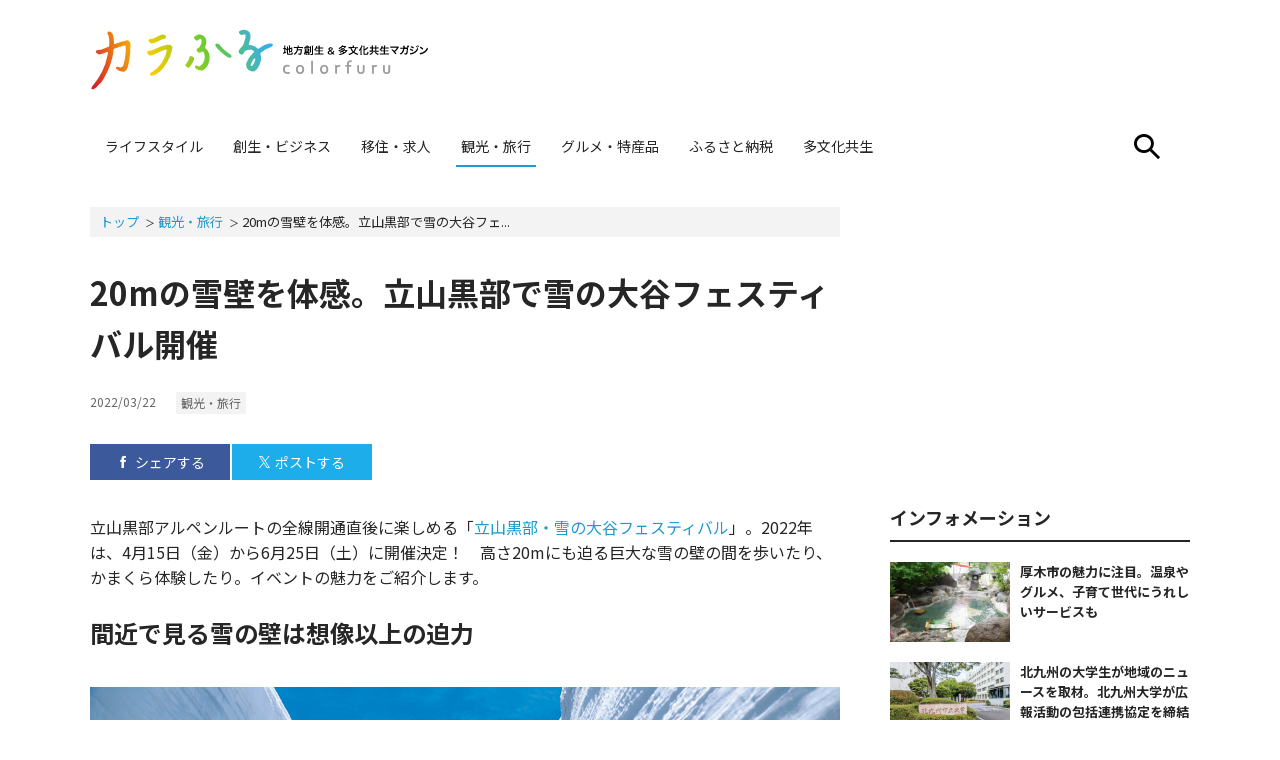

--- FILE ---
content_type: text/html; charset=UTF-8
request_url: https://colorfuru.jp/tourism/20365
body_size: 10221
content:

<!DOCTYPE HTML>
<html lang="ja" prefix="og: http://ogp.me/ns# fb: http://ogp.me/ns/fb#">
<head>

<!-- Google Tag Manager -->
<script>(function(w,d,s,l,i){w[l]=w[l]||[];w[l].push({'gtm.start':
new Date().getTime(),event:'gtm.js'});var f=d.getElementsByTagName(s)[0],
j=d.createElement(s),dl=l!='dataLayer'?'&l='+l:'';j.async=true;j.src=
'https://www.googletagmanager.com/gtm.js?id='+i+dl;f.parentNode.insertBefore(j,f);
})(window,document,'script','dataLayer','GTM-MD5ZSN7');</script>
<!-- End Google Tag Manager -->
<script type="text/javascript" src="//csm.cxpublic.com/Fusosha.js"></script><!-- Cxense -->

<meta charset="UTF-8">
<title>20mの雪壁を体感。立山黒部で雪の大谷フェスティバル開催｜カラふる -地方創生＆多文化共生マガジン-</title>
<meta name="robots" content="index,follow" />

<meta name="viewport" content="width=device-width, initial-scale=1, viewport-fit=cover">
<meta name="format-detection" content="telephone=no">

<!-- meta -->
<meta name="description" content="立山黒部アルペンルートの全線開通直後に楽しめる「立山黒部・雪の大谷フェスティバル」。2022年は、4月15日（金）から6月25日（土）に開催決定！ 高さ20mにも迫る巨大な雪の壁の間を歩いたり、かまく...">
<meta name="keywords" content="富山県,観光,寺川尚美,イベント,ご当地グルメ">
<meta name="author" content="寺川尚美">
<link rel="canonical" href="https://colorfuru.jp/tourism/20365">

<!-- ogp -->
<meta property="og:title" content="20mの雪壁を体感。立山黒部で雪の大谷フェスティバル開催｜カラふる -地方創生＆多文化共生マガジン-">
<meta property="og:description" content="立山黒部アルペンルートの全線開通直後に楽しめる「立山黒部・雪の大谷フェスティバル」。2022年は、4月15日（金）から6月25日（土）に開催決定！ 高さ20mにも迫る巨大な雪の壁の間を歩いたり、かまく...">
<meta property="og:image" content="https://colorfuru.jp/wp-content/uploads/2022/02/uchino-otani-750x500.jpg">
<meta property="og:url" content="https://colorfuru.jp/tourism/20365">
<meta property="og:site_name" content="カラふる -地方創生＆多文化共生マガジン-">
<meta property="og:type" content="article">
<meta name="twitter:card" content="summary_large_image">
<meta name="twitter:site" content="@colorfuru">

<!-- icons -->
<link rel="icon" href="/favicon.ico" type="image/x-icon">
<link rel="apple-touch-icon-precomposed" href="/assets/img/apple-touch-icon.png">
<link rel="preload" as="font" type="font/ttf" href="/assets/fonts/icomoon.ttf?7p9138" crossorigin>

<!-- fonts -->
<link rel="preconnect" href="https://fonts.gstatic.com" crossorigin />
<link rel="preload" as="style" href="https://fonts.googleapis.com/css2?family=Noto+Sans+JP:wght@400;700&family=Roboto+Condensed&display=swap" />
<link rel="stylesheet" href="https://fonts.googleapis.com/css2?family=Noto+Sans+JP:wght@400;700&family=Roboto+Condensed&display=swap" media="print" onload="this.media='all'" />
<noscript>
  <link rel="stylesheet" href="https://fonts.googleapis.com/css2?family=Noto+Sans+JP:wght@400;700&family=Roboto+Condensed&display=swap" />
</noscript>

<!-- css -->
<link rel="stylesheet" type="text/css" href="/assets/css/style.min.css?540008" media="all">

<!-- js -->
<script src="https://cdnjs.cloudflare.com/ajax/libs/jquery/3.7.1/jquery.min.js"></script>

<link rel="prev" title="角打ちコーナーも登場。広島県アンテナショップがリニューアルオープン" href="https://colorfuru.jp/gourmet/20872" /> 
<link rel="next" title="石川のパワースポット「白山手取川ジオパーク」で神秘を感じる旅" href="https://colorfuru.jp/tourism/20390" /> 

<meta name="cXenseParse:articleid" content="20365"/> 
<meta name="cXenseParse:fpi-pubday" content="20220322"/>
<meta name="cXenseParse:fpi-pubmonth" content="202203"/>
<meta name="cXenseParse:fpi-pubyear" content="2022"/>
<meta name="cXenseParse:pageclass" content="article"/>
<meta property="article:published_time" content="2022-03-22T11:00:07+09:00"/>
<meta property="article:modified_time" content="2022-03-14T13:59:45+09:00"/>
<meta name="cXenseParse:fpi-tieup" content="false" />
<meta name="cXenseParse:recs:recommendable" content="true"/>
<meta name="cXenseParse:fpi-tag" content="富山県" />
<meta name="cXenseParse:fpi-tag" content="観光" />
<meta name="cXenseParse:fpi-tag" content="寺川尚美" />
<meta name="cXenseParse:fpi-tag" content="イベント" />
<meta name="cXenseParse:fpi-tag" content="ご当地グルメ" />
<meta name="cXenseParse:fpi-category" content="観光・旅行" />


<script data-ad-client="ca-pub-2364439630300423" async src="https://pagead2.googlesyndication.com/pagead/js/adsbygoogle.js"></script>

</head>

<body>

<!-- Google Tag Manager (noscript) -->
<noscript><iframe src="https://www.googletagmanager.com/ns.html?id=GTM-MD5ZSN7"
height="0" width="0" style="display:none;visibility:hidden"></iframe></noscript>
<!-- End Google Tag Manager (noscript) -->

	<header id="header" class="l-header_wrapper" role="banner">
		<div class="l-header">
						<p class="l-header_logo"><a href="/"><img src="/assets/img/logo.svg?1634896306660" alt="カラふる 地方創生＆多文化共生マガジン" width="480" height="86"></a></p>
						
						<div class="l-header_bnr--pc">
				<script async src="https://pagead2.googlesyndication.com/pagead/js/adsbygoogle.js"></script>
<!-- カラふる_PCヘッダーバナー -->
<ins class="adsbygoogle"
     style="display:inline-block;width:728px;height:90px"
     data-ad-client="ca-pub-2364439630300423"
     data-ad-slot="4914456150"></ins>
<script>
     (adsbygoogle = window.adsbygoogle || []).push({});
</script>			</div>
			<!-- /.l-header_bnr -->
						
			<div class="l-header_btn">
				<button type="button" class="btn-search js-btn-search_open" aria-label="サイト内検索を開く"><span class="icon-search"></span></button>
				<button type="button" class="btn-menu js-btn-menu_open u-sp" aria-label="モバイル用メニューを開く">
					<span></span>
					<span></span>
					<span></span>
				</button>
			</div>
			<!-- /.l-header_btn -->
		</div>
		<!-- /.l-header -->
		<nav class="l-gnav" role="navigation" aria-label="メインメニュー">
			<ul class="l-gnav_list">
				<li ><a href="/lifestyle/">ライフスタイル</a></li>
				<li ><a href="/business/">創生・ビジネス</a></li>
				<li ><a href="/migration/">移住・求人</a></li>
				<li class="is-current"><a href="/tourism/">観光・旅行</a></li>
				<li ><a href="/gourmet/">グルメ・特産品</a></li>
				<li ><a href="/furusatotax/">ふるさと納税</a></li>
				<li ><a href="/intercultural/">多文化共生</a></li>
			</ul>
		</nav>
		<!-- /.l-gnav -->
		
				
		<section class="l-search">
			<h2 class="u-visually-hidden">サイト内検索</h2>
			<button type="button" class="btn-close js-btn-search_close" aria-label="サイト内検索を閉じる">
				<span></span>
				<span></span>
			</button>
			<form action="/" method="get">
				<input name="s" type="search" placeholder="入力してください" id="searchbox">
				<button type="submit" class="icon-search"></button>
			</form>
			<!-- /.u-hidden -->
		</section>
		<!-- /.l-search -->

		<nav class="l-gnav_sp">
			<div class="l-gnav_sp-inner">
			<button type="button" class="btn-close js-btn-menu_close" aria-label="スマホメニューを閉じる">
				<span></span>
				<span></span>
			</button>
			<ul class="l-gnav_sp_list">
				<li ><a href="/lifestyle/">ライフスタイル</a></li>
				<li ><a href="/business/">創生・ビジネス</a></li>
				<li ><a href="/migration/">移住・求人</a></li>
				<li class="is-current"><a href="/tourism/">観光・旅行</a></li>
				<li ><a href="/gourmet/">グルメ・特産品</a></li>
				<li ><a href="/furusatotax/">ふるさと納税</a></li>
				<li ><a href="/intercultural/">多文化共生</a></li>
				<li ><a href="/about/">カラふるとは</a></li>
			</ul>
			<ul class="c-sns">
				<li><a href="https://www.facebook.com/colorfuru/" class="icon-facebook" aria-label="Facebook"></a></li>
				<li><a href="https://twitter.com/colorfurumag" class="icon-x" aria-label="twitter"><svg width="22.50" height="23" viewBox="0 0 1200 1227" fill="none" xmlns="http://www.w3.org/2000/svg"><path d="M714.163 519.284L1160.89 0H1055.03L667.137 450.887L357.328 0H0L468.492 681.821L0 1226.37H105.866L515.491 750.218L842.672 1226.37H1200L714.137 519.284H714.163ZM569.165 687.828L521.697 619.934L144.011 79.6944H306.615L611.412 515.685L658.88 583.579L1055.08 1150.3H892.476L569.165 687.854V687.828Z" fill="black"/></svg></a></li>
				<li><a href="https://www.instagram.com/colorfuru/" class="icon-insta" aria-label="instagram"></a></li>
			</ul>
			
			</div>
			<!-- /.l-gnav_sp-inner -->
		</nav>
		<!-- /.l-gnav_sp -->
	</header>
	<!-- /.l-header_wrapper -->

	<div class="l-contents">

<div id="main" class="l-main">
	<ol class="c-breadcrumb">
		<li><a href="/">トップ</a></li>
		<li><a href="https://colorfuru.jp/tourism">観光・旅行</a></li>
		<li><span>20mの雪壁を体感。立山黒部で雪の大谷フェ...</span></li>
	</ol>
	<main role="main">
		<article class="p-article">
			<header class="p-article-header">
				<h1 class="c-ttl_1">20mの雪壁を体感。立山黒部で雪の大谷フェスティバル開催</h1>
				<div class="p-article-header_data">
					<time datetime="2022-03-22">2022/03/22</time>
					<ul class="c-tag">
					<li><a href="https://colorfuru.jp/tourism">観光・旅行</a></li>
					</ul>
				</div>
				<!-- /.p-article-header_data -->
				<ul class="c-share">
					<li class="c-share_fb"><a href="https://www.facebook.com/share.php?u=https%3A%2F%2Fcolorfuru.jp%2Ftourism%2F20365" rel="nofollow" target="_blank"><span class="icon-facebook_s"></span>シェアする</a></li>
					<li class="c-share_tw"><a href="https://twitter.com/share?url=https%3A%2F%2Fcolorfuru.jp%2Ftourism%2F20365&text=20m%E3%81%AE%E9%9B%AA%E5%A3%81%E3%82%92%E4%BD%93%E6%84%9F%E3%80%82%E7%AB%8B%E5%B1%B1%E9%BB%92%E9%83%A8%E3%81%A7%E9%9B%AA%E3%81%AE%E5%A4%A7%E8%B0%B7%E3%83%95%E3%82%A7%E3%82%B9%E3%83%86%E3%82%A3%E3%83%90%E3%83%AB%E9%96%8B%E5%82%AC%EF%BD%9C%E3%82%AB%E3%83%A9%E3%81%B5%E3%82%8B%20-%E5%9C%B0%E6%96%B9%E5%89%B5%E7%94%9F%EF%BC%86%E5%A4%9A%E6%96%87%E5%8C%96%E5%85%B1%E7%94%9F%E3%83%9E%E3%82%AC%E3%82%B8%E3%83%B3-" rel="nofollow" target="_blank"><span class="icon-x"><svg width="11.74" height="12" viewBox="0 0 1200 1227" fill="none" xmlns="http://www.w3.org/2000/svg"><path d="M714.163 519.284L1160.89 0H1055.03L667.137 450.887L357.328 0H0L468.492 681.821L0 1226.37H105.866L515.491 750.218L842.672 1226.37H1200L714.137 519.284H714.163ZM569.165 687.828L521.697 619.934L144.011 79.6944H306.615L611.412 515.685L658.88 583.579L1055.08 1150.3H892.476L569.165 687.854V687.828Z" fill="white"/></svg></span>ポストする</a></li>
				</ul>
			</header>
			<!-- /.p-article-header -->
			<div class="p-article-body cXenseParse">
				<!-- cxenseparse_start -->
				<p>立山黒部アルペンルートの全線開通直後に楽しめる「<a href="https://www.alpen-route.com/enjoy_navi/snow_otani/" rel="noopener noreferrer" target="_blank">立山黒部・雪の大谷フェスティバル</a>」。2022年は、4月15日（金）から6月25日（土）に開催決定！　高さ20mにも迫る巨大な雪の壁の間を歩いたり、かまくら体験したり。イベントの魅力をご紹介します。</p>
<h2>間近で見る雪の壁は想像以上の迫力</h2>
<figure class="wp-caption aligncenter" style="width:750px;"><a href="https://colorfuru.jp/tourism/20365/images/20370" rel="attachment wp-att-20370"><img data-original="https://colorfuru.jp/wp-content/uploads/2022/02/yukino-otani-main.jpg" alt="雪の大谷" width="750" height="500" class="lazyload size-full wp-image-20370" /></a><figcaption class="wp-caption-text">期間限定の人気スポット「雪の大谷」</figcaption></figure>
<p>　標高3000m級の峰々が連なる北アルプスを貫き、富山県と長野県を結ぶ立山黒部アルペンルート。世界有数の山岳観光ルートでもある豪雪地帯の室堂ターミナル付近で、春から初夏にかけて開催されるのが、「立山黒部・雪の大谷フェスティバル」です。</p>
<p>　アクセスは、立山駅から立山ケーブルカーで美女平駅へ。立山高原バスに乗り換えると、イベント会場の最寄り駅、室堂ターミナルに到着しますが、マイカー禁止のため要注意を。</p>
<p>　最大の見どころは、約500mの「雪の大谷」。除雪の際にできる雪の壁でできた約500mの区間のことで、その高さは20mを超えることも！　雪の壁に挟まれた歩行者用通路を歩く「雪の大谷ウォーク」。間近で見る雪の壁は迫力があり、雪の白と青空のコントラストが美しく、気分爽快です。</p>
<h2>SNSで話題になりそうな新スポットが登場！</h2>
<figure class="wp-caption aligncenter" style="width:750px;"><a href="https://colorfuru.jp/tourism/20365/images/20372" rel="attachment wp-att-20372"><img data-original="https://colorfuru.jp/wp-content/uploads/2022/02/uchino-otani.jpg" alt="＃ウチの大谷" width="750" height="500" class="lazyload size-full wp-image-20372" /></a><figcaption class="wp-caption-text">思い出を刻む「＃ウチの大谷」</figcaption></figure>
<p>　見上げる青空と道幅約5mの雪壁に包まれながら歩くことができる特別な空間として、登場したのが「＃ウチの大谷」。「大切な人に送るメッセージを雪壁に刻んだり、いろんなポーズで写真を撮ったりと思いのままに楽しめる新スポットです」（立山黒部貫光　裕平正之さん）。</p>
<h2>パノラマロードは見渡す限り白銀の世界</h2>
<figure class="wp-caption aligncenter" style="width:750px;"><a href="https://colorfuru.jp/tourism/20365/images/20374" rel="attachment wp-att-20374"><img data-original="https://colorfuru.jp/wp-content/uploads/2022/02/yukinootani-walk.jpg" alt="パノラマロード" width="750" height="500" class="lazyload size-full wp-image-20374" /></a><figcaption class="wp-caption-text">パノラマロードの通行は5月8日まで</figcaption></figure>
<p>　立山連峰を一望できる雪の上の遊歩道が、パノラマロード「ZEKKEI」。この場所を歩けるのは、雪があるこの時期だけです。また、立山黒部アルペンルートに欠かせない除雪車「熊太郎」の展示や、「佐々成政おもてなし武将隊」などの催しものもイベントを盛り上げる。</p>
<figure class="wp-caption aligncenter" style="width:750px;"><a href="https://colorfuru.jp/tourism/20365/images/20368" rel="attachment wp-att-20368"><img data-original="https://colorfuru.jp/wp-content/uploads/2022/02/kamakura-taiken.jpg" alt="雪のポケット" width="750" height="500" class="lazyload size-full wp-image-20368" /></a><figcaption class="wp-caption-text">巨大なかまくら「雪のポケット」</figcaption></figure>
<p>　室堂駅のお隣、大観峰駅には人がすっぽりと入る巨大なかまくら「雪のポケット」や、展望台までの通路に積もった雪をアーチ状に除雪した「雪のトンネル」が出現。中に入って思い思いの写真撮影を。雪のトンネルを抜けた先には、ロープウェイと黒部湖が見下ろせます。</p>
<p>　服装は真冬並の防寒スタイルで。ただし、歩くと暑くなるので、着脱しやすい上着がベスト。日が差すと雪の照り返しが強いので、サングラスや日焼け止めクリームで日焼け対策しておくのがおすすめ。</p>
<h2>満天の星と富山グルメに酔いしれる</h2>
<figure class="wp-caption aligncenter" style="width:750px;"><a href="https://colorfuru.jp/tourism/20365/images/20373" rel="attachment wp-att-20373"><img data-original="https://colorfuru.jp/wp-content/uploads/2022/02/tateyama-room.jpg" alt="「ホテル立山」の客室" width="750" height="500" class="lazyload size-full wp-image-20373" /></a><figcaption class="wp-caption-text">窓の外には白銀の世界が広がる</figcaption></figure>
<p>　立山黒部アルペンルートの観光拠点、室堂平に構えるのが、「<a href="https://h-tateyama.alpen-route.co.jp/" rel="noopener noreferrer" target="_blank">ホテル立山</a>」。立山三山をはじめ剱岳など3000m級の山々を望むことができ、満天の星を眺めながら非日常な時間が過ごせる。洋室、和洋室スイートなど、タイプの異なるゲストルームが揃っています。</p>
<figure class="wp-caption aligncenter" style="width:750px;"><a href="https://colorfuru.jp/tourism/20365/images/20371" rel="attachment wp-att-20371"><img data-original="https://colorfuru.jp/wp-content/uploads/2022/02/tateyama-washoku.jpg" alt="「ホテル立山」の夕食" width="750" height="500" class="lazyload size-full wp-image-20371" /></a><figcaption class="wp-caption-text">ディナーは富山グルメを堪能</figcaption></figure>
<p>　夕食は、絶景を望む天空のレストランで。主役は、“天然の生け簀”といわれる富山湾で獲れた魚介類。季節の野菜や山菜、ブランド牛など山の幸も充実。ホテルは、室堂ターミナル内にあるので、利便性も抜群です。</p>
<p>■立山黒部アルペンルート「2022立山黒部・雪の大谷フェスティバル」<br />
期間：2022年4月15日（金）～6月25日（土）の72日間<br />
会場：立山室堂平・立山有料道路「室堂ターミナル」～「大谷」の500m区間、大観峰駅〈雲上テラス（屋上展望台・2階展望台）〉 </p>
<p>＜取材協力＞立山黒部貫光<br />
＜取材・文＞寺川尚美</p>
				<!-- cxenseparse_end -->				
												<ul class="c-share">
					<li class="c-share_fb"><a href="https://www.facebook.com/share.php?u=https%3A%2F%2Fcolorfuru.jp%2Ftourism%2F20365" rel="nofollow" target="_blank"><span class="icon-facebook_s"></span>シェアする</a></li>
					<li class="c-share_tw"><a href="https://twitter.com/share?url=https%3A%2F%2Fcolorfuru.jp%2Ftourism%2F20365&text=20m%E3%81%AE%E9%9B%AA%E5%A3%81%E3%82%92%E4%BD%93%E6%84%9F%E3%80%82%E7%AB%8B%E5%B1%B1%E9%BB%92%E9%83%A8%E3%81%A7%E9%9B%AA%E3%81%AE%E5%A4%A7%E8%B0%B7%E3%83%95%E3%82%A7%E3%82%B9%E3%83%86%E3%82%A3%E3%83%90%E3%83%AB%E9%96%8B%E5%82%AC%EF%BD%9C%E3%82%AB%E3%83%A9%E3%81%B5%E3%82%8B%20-%E5%9C%B0%E6%96%B9%E5%89%B5%E7%94%9F%EF%BC%86%E5%A4%9A%E6%96%87%E5%8C%96%E5%85%B1%E7%94%9F%E3%83%9E%E3%82%AC%E3%82%B8%E3%83%B3-" rel="nofollow" target="_blank"><span class="icon-x"><svg width="11.74" height="12" viewBox="0 0 1200 1227" fill="none" xmlns="http://www.w3.org/2000/svg"><path d="M714.163 519.284L1160.89 0H1055.03L667.137 450.887L357.328 0H0L468.492 681.821L0 1226.37H105.866L515.491 750.218L842.672 1226.37H1200L714.137 519.284H714.163ZM569.165 687.828L521.697 619.934L144.011 79.6944H306.615L611.412 515.685L658.88 583.579L1055.08 1150.3H892.476L569.165 687.854V687.828Z" fill="white"/></svg></span>ポストする</a></li>
				</ul>
				
			</div>
			<!-- /.p-article-body -->
		</article>
		<!-- /.p-article -->
				<aside class="l-section u-bg_gray">
			<h2 class="c-ttl-line_1">キーワード</h2>
			<ul class="c-taglist">
								<li><a href="/tag/%e5%af%8c%e5%b1%b1%e7%9c%8c">＃富山県</a></li>
								<li><a href="/tag/%e8%a6%b3%e5%85%89">＃観光</a></li>
								<li><a href="/tag/%e5%af%ba%e5%b7%9d%e5%b0%9a%e7%be%8e">＃寺川尚美</a></li>
								<li><a href="/tag/%e3%82%a4%e3%83%99%e3%83%b3%e3%83%88">＃イベント</a></li>
								<li><a href="/tag/%e3%81%94%e5%bd%93%e5%9c%b0%e3%82%b0%e3%83%ab%e3%83%a1">＃ご当地グルメ</a></li>
							</ul>
		</aside>
			</main>
	<!--
<section id="related" class="l-section">
	<h2 class="c-ttl-line_1">関連記事</h2>
	<div class="c-card">
		<p>show recommended articles<p>
	</div>
</section>
--><section id="keywords" class="l-section u-bg_gray">
	<h2 class="c-ttl-line_1">話題のキーワード</h2>
	<ul class="c-taglist"><li><a href="/tag/essefurugra">＃ESSEふるさとグランプリ</a></li><li><a href="/tag/%e3%81%b5%e3%82%8b%e3%81%95%e3%81%a8%e7%b4%8d%e7%a8%8e">＃ふるさと納税</a></li><li><a href="/tag/%e7%a7%bb%e4%bd%8f">＃移住</a></li><li><a href="/tag/%e5%9c%b0%e5%9f%9f%e3%81%8a%e3%81%93%e3%81%97%e5%8d%94%e5%8a%9b%e9%9a%8a">＃地域おこし協力隊</a></li><li><a href="/tag/%e3%82%a2%e3%82%af%e3%83%86%e3%82%a3%e3%83%93%e3%83%86%e3%82%a3">＃アクティビティ</a></li><li><a href="/tag/%e3%81%8a%e7%a5%ad%e3%82%8a">＃お祭り</a></li><li><a href="/tag/sdgs">＃SDGs</a></li><li><a href="/tag/%e3%81%94%e5%bd%93%e5%9c%b0%e3%82%b0%e3%83%ab%e3%83%a1">＃ご当地グルメ</a></li><li><a href="/tag/%e3%83%91%e3%83%af%e3%83%bc%e3%82%b9%e3%83%9d%e3%83%83%e3%83%88">＃パワースポット</a></li><li><a href="/tag/%e3%82%a2%e3%83%b3%e3%83%86%e3%83%8a%e3%82%b7%e3%83%a7%e3%83%83%e3%83%97">＃アンテナショップ</a></li></ul>
</section><aside class="l-section">
	<ul class="c-ad-pc_col2">
		<li><script async src="https://pagead2.googlesyndication.com/pagead/js/adsbygoogle.js"></script>
<!-- カラふる_PCミドルRecLeft -->
<ins class="adsbygoogle"
     style="display:inline-block;width:300px;height:250px"
     data-ad-client="ca-pub-2364439630300423"
     data-ad-slot="5059239465"></ins>
<script>
     (adsbygoogle = window.adsbygoogle || []).push({});
</script></li>
		<li><script async src="https://pagead2.googlesyndication.com/pagead/js/adsbygoogle.js"></script>
<!-- カラふる_PCミドルRecRight -->
<ins class="adsbygoogle"
     style="display:inline-block;width:300px;height:250px"
     data-ad-client="ca-pub-2364439630300423"
     data-ad-slot="1015573742"></ins>
<script>
     (adsbygoogle = window.adsbygoogle || []).push({});
</script></li>
	</ul>
</aside><aside class="l-section">
	<ul class="c-ad-pc_col2">
		<li></li>
		<li></li>
	</ul>
</aside><!--
<section id="frequently" class="l-section">
	<h2 class="c-ttl-line_1">よく読まれている記事</h2>
	<div class="c-card">
		<p>show recommended articles<p>
	</div>
</section>
--></div><!-- /.l-main -->
<div id="side" class="l-side" role="complementary">
	<aside class="l-section">
	<div class="c-ad-pc"><script async src="https://pagead2.googlesyndication.com/pagead/js/adsbygoogle.js"></script>
<!-- カラふる_PC右カラム1stRec -->
<ins class="adsbygoogle"
     style="display:inline-block;width:300px;height:250px"
     data-ad-client="ca-pub-2364439630300423"
     data-ad-slot="1679571115"></ins>
<script>
     (adsbygoogle = window.adsbygoogle || []).push({});
</script></div>
</aside><section class="l-section">
	<h2 class="c-ttl-line_1">インフォメーション</h2>
	<article class="c-media_s">
	<a href="https://colorfuru.jp/information/43340">
		<div class="c-media-thumb"><img class="lazyload" src="[data-uri]" data-src="https://colorfuru.jp/wp-content/uploads/2025/02/atsugi02_1-363x242.jpg" data-original="https://colorfuru.jp/wp-content/uploads/2025/02/atsugi02_1-363x242.jpg" alt="写真：厚木市の魅力に注目。温泉やグルメ、子育て世代にうれしいサービスも" width="363" height="242"></div>
		<h3 class="c-media-ttl">厚木市の魅力に注目。温泉やグルメ、子育て世代にうれしいサービスも</h3>
	</a>
</article><article class="c-media_s">
	<a href="https://colorfuru.jp/information/38798">
		<div class="c-media-thumb"><img class="lazyload" src="[data-uri]" data-src="https://colorfuru.jp/wp-content/uploads/2024/07/img20240724_1280-3-363x242.jpg" data-original="https://colorfuru.jp/wp-content/uploads/2024/07/img20240724_1280-3-363x242.jpg" alt="写真：北九州の大学生が地域のニュースを取材。北九州大学が広報活動の包括連携協定を締結" width="363" height="242"></div>
		<h3 class="c-media-ttl">北九州の大学生が地域のニュースを取材。北九州大学が広報活動の包括連携協定を締結</h3>
	</a>
</article>
</section><aside class="l-section">
	<div class="c-ad-pc"></div>
</aside><section class="l-section">
	<h2 class="c-ttl-line_1">プレスリリース</h2>
	<article class="c-media_s">
	<a href="https://colorfuru.jp/pressrelease/41630">
		<div class="c-media-thumb"><img class="lazyload" src="[data-uri]" data-src="https://colorfuru.jp/wp-content/uploads/2024/12/nishikawachirashi-363x242.jpg" data-original="https://colorfuru.jp/wp-content/uploads/2024/12/nishikawachirashi-363x242.jpg" alt="写真：先輩移住者との交流も。山形県西川町が移住体験モニターツアーを実施" width="363" height="242"></div>
		<h3 class="c-media-ttl">先輩移住者との交流も。山形県西川町が移住体験モニターツアーを実施</h3>
	</a>
</article>
	<p class="c-btn-link"><a href="/pressrelease/">プレスリリース一覧へ</a></p>
</section><section class="l-section">
	<h2 class="c-ttl-line_1">新着情報</h2>
	<article class="c-media_s">
	<a href="https://colorfuru.jp/gourmet/44494">
		<div class="c-media-thumb"><img class="lazyload" src="[data-uri]" data-src="https://colorfuru.jp/wp-content/uploads/2025/04/KN1-363x242.jpg" data-original="https://colorfuru.jp/wp-content/uploads/2025/04/KN1-363x242.jpg" alt="写真：香川県「ニューヨークロール」5種を食べ比べ。進化系クロワッサンは想像以上の罪な味" width="363" height="242"></div>
		<h3 class="c-media-ttl">香川県「ニューヨークロール」5種を食べ比べ。進化系クロワッサンは想像以上の罪な味</h3>
	</a>
</article><article class="c-media_s">
	<a href="https://colorfuru.jp/gourmet/44049">
		<div class="c-media-thumb"><img class="lazyload" src="[data-uri]" data-src="https://colorfuru.jp/wp-content/uploads/2025/04/DSC_0772-363x242.jpg" data-original="https://colorfuru.jp/wp-content/uploads/2025/04/DSC_0772-363x242.jpg" alt="写真：大分アンテナショップの人気グルメ「すっぽんぜりー」とろりと軽やかな味わい" width="363" height="242"></div>
		<h3 class="c-media-ttl">大分アンテナショップの人気グルメ「すっぽんぜりー」とろりと軽やかな味わい</h3>
	</a>
</article><article class="c-media_s">
	<a href="https://colorfuru.jp/gourmet/44058">
		<div class="c-media-thumb"><img class="lazyload" src="[data-uri]" data-src="https://colorfuru.jp/wp-content/uploads/2025/04/DSC_0685-363x242.jpg" data-original="https://colorfuru.jp/wp-content/uploads/2025/04/DSC_0685-363x242.jpg" alt="写真：大分アンテナショップで見つけた鶏肉＆シイタケグルメ。カレーや煮込みで味わう" width="363" height="242"></div>
		<h3 class="c-media-ttl">大分アンテナショップで見つけた鶏肉＆シイタケグルメ。カレーや煮込みで味わう</h3>
	</a>
</article><article class="c-media_s">
	<a href="https://colorfuru.jp/gourmet/44482">
		<div class="c-media-thumb"><img class="lazyload" src="[data-uri]" data-src="https://colorfuru.jp/wp-content/uploads/2025/04/KP4-363x242.jpg" data-original="https://colorfuru.jp/wp-content/uploads/2025/04/KP4-363x242.jpg" alt="写真：京都市「カステラ ド パウロ」のポルトガル伝統菓子食べ比べ。ほかにはないおいしさ" width="363" height="242"></div>
		<h3 class="c-media-ttl">京都市「カステラ ド パウロ」のポルトガル伝統菓子食べ比べ。ほかにはないおいしさ</h3>
	</a>
</article><article class="c-media_s">
	<a href="https://colorfuru.jp/migration/44416">
		<div class="c-media-thumb"><img class="lazyload" src="[data-uri]" data-src="https://colorfuru.jp/wp-content/uploads/2025/04/010-363x242.jpg" data-original="https://colorfuru.jp/wp-content/uploads/2025/04/010-363x242.jpg" alt="写真：呉市倉橋島の「火山」で花見登山。山頂では四国まで見渡せる瀬戸の絶景も" width="363" height="242"></div>
		<h3 class="c-media-ttl">呉市倉橋島の「火山」で花見登山。山頂では四国まで見渡せる瀬戸の絶景も</h3>
	</a>
</article><article class="c-media_s">
	<a href="https://colorfuru.jp/tourism/44170">
		<div class="c-media-thumb"><img class="lazyload" src="[data-uri]" data-src="https://colorfuru.jp/wp-content/uploads/2025/04/shirasugerato2.jpg" data-original="https://colorfuru.jp/wp-content/uploads/2025/04/shirasugerato2.jpg" alt="写真：静岡市用宗港の「しらすヨーグルトジェラート」港では新鮮なしらす丼も堪能" width="363" height="242"></div>
		<h3 class="c-media-ttl">静岡市用宗港の「しらすヨーグルトジェラート」港では新鮮なしらす丼も堪能</h3>
	</a>
</article><article class="c-media_s">
	<a href="https://colorfuru.jp/gourmet/44471">
		<div class="c-media-thumb"><img class="lazyload" src="[data-uri]" data-src="https://colorfuru.jp/wp-content/uploads/2025/04/NS1-363x242.jpg" data-original="https://colorfuru.jp/wp-content/uploads/2025/04/NS1-363x242.jpg" alt="写真：京都市「京つけものニシダや」漬け物4種食べ比べ。ご飯のおともに酒の肴によし" width="363" height="242"></div>
		<h3 class="c-media-ttl">京都市「京つけものニシダや」漬け物4種食べ比べ。ご飯のおともに酒の肴によし</h3>
	</a>
</article><article class="c-media_s">
	<a href="https://colorfuru.jp/migration/44299">
		<div class="c-media-thumb"><img class="lazyload" src="[data-uri]" data-src="https://colorfuru.jp/wp-content/uploads/2025/04/ubu01-363x242.jpg" data-original="https://colorfuru.jp/wp-content/uploads/2025/04/ubu01-363x242.jpg" alt="写真：産山村で温泉とフリーマーケットを楽しむ。温泉は貴重な情報交換の場に" width="363" height="242"></div>
		<h3 class="c-media-ttl">産山村で温泉とフリーマーケットを楽しむ。温泉は貴重な情報交換の場に</h3>
	</a>
</article><article class="c-media_s">
	<a href="https://colorfuru.jp/gourmet/44399">
		<div class="c-media-thumb"><img class="lazyload" src="[data-uri]" data-src="https://colorfuru.jp/wp-content/uploads/2025/04/NY2-363x242.jpg" data-original="https://colorfuru.jp/wp-content/uploads/2025/04/NY2-363x242.jpg" alt="写真：京都「あん生八ッ橋」10種類を食べ比べ。やっぱりおいしかった定番の味" width="363" height="242"></div>
		<h3 class="c-media-ttl">京都「あん生八ッ橋」10種類を食べ比べ。やっぱりおいしかった定番の味</h3>
	</a>
</article><article class="c-media_s">
	<a href="https://colorfuru.jp/migration/44363">
		<div class="c-media-thumb"><img class="lazyload" src="[data-uri]" data-src="https://colorfuru.jp/wp-content/uploads/2025/04/namereto_11-363x242.jpg" data-original="https://colorfuru.jp/wp-content/uploads/2025/04/namereto_11-363x242.jpg" alt="写真：滑川で「昭和レトロ祭り」開催。花魁体験ができるフォトスポットが人気" width="363" height="242"></div>
		<h3 class="c-media-ttl">滑川で「昭和レトロ祭り」開催。花魁体験ができるフォトスポットが人気</h3>
	</a>
</article>
	<p class="c-btn-link"><a href="/articles/">新着情報をもっと見る</a></p>
</section><section class="l-section">
	<h2 class="c-ttl-line_1">話題のキーワード</h2>
	<ul class="c-taglist"><li><a href="/tag/essefurugra">＃ESSEふるさとグランプリ</a></li><li><a href="/tag/%e3%81%b5%e3%82%8b%e3%81%95%e3%81%a8%e7%b4%8d%e7%a8%8e">＃ふるさと納税</a></li><li><a href="/tag/%e7%a7%bb%e4%bd%8f">＃移住</a></li><li><a href="/tag/%e5%9c%b0%e5%9f%9f%e3%81%8a%e3%81%93%e3%81%97%e5%8d%94%e5%8a%9b%e9%9a%8a">＃地域おこし協力隊</a></li><li><a href="/tag/%e3%82%a2%e3%82%af%e3%83%86%e3%82%a3%e3%83%93%e3%83%86%e3%82%a3">＃アクティビティ</a></li><li><a href="/tag/%e3%81%8a%e7%a5%ad%e3%82%8a">＃お祭り</a></li><li><a href="/tag/sdgs">＃SDGs</a></li><li><a href="/tag/%e3%81%94%e5%bd%93%e5%9c%b0%e3%82%b0%e3%83%ab%e3%83%a1">＃ご当地グルメ</a></li><li><a href="/tag/%e3%83%91%e3%83%af%e3%83%bc%e3%82%b9%e3%83%9d%e3%83%83%e3%83%88">＃パワースポット</a></li><li><a href="/tag/%e3%82%a2%e3%83%b3%e3%83%86%e3%83%8a%e3%82%b7%e3%83%a7%e3%83%83%e3%83%97">＃アンテナショップ</a></li></ul>
</section><div class="l-section">
	<ul class="c-sns">
		<li><a href="https://www.facebook.com/colorfuru/" target="_blank" rel="noopener" class="icon-facebook" aria-label="Facebook"></a></li>
		<li><a href="https://twitter.com/colorfurumag" target="_blank" rel="noopener" class="icon-x" aria-label="twitter"><svg width="22.50" height="23" viewBox="0 0 1200 1227" fill="none" xmlns="http://www.w3.org/2000/svg"><path d="M714.163 519.284L1160.89 0H1055.03L667.137 450.887L357.328 0H0L468.492 681.821L0 1226.37H105.866L515.491 750.218L842.672 1226.37H1200L714.137 519.284H714.163ZM569.165 687.828L521.697 619.934L144.011 79.6944H306.615L611.412 515.685L658.88 583.579L1055.08 1150.3H892.476L569.165 687.854V687.828Z" fill="black"/></svg></a></li>
		<li><a href="https://www.instagram.com/colorfuru/" target="_blank" rel="noopener" class="icon-insta" aria-label="instagram"></a></li>
	</ul>
</div><aside class="l-section">
	<div class="c-ad-pc"><script async src="https://pagead2.googlesyndication.com/pagead/js/adsbygoogle.js"></script>
<!-- カラふる_PC右カラム3rdRec -->
<ins class="adsbygoogle"
     style="display:inline-block;width:300px;height:250px"
     data-ad-client="ca-pub-2364439630300423"
     data-ad-slot="3976779007"></ins>
<script>
     (adsbygoogle = window.adsbygoogle || []).push({});
</script></div>
</aside><article class="l-section">
	<div id="fb-root"></div>
<script async defer crossorigin="anonymous" src="https://connect.facebook.net/ja_JP/sdk.js#xfbml=1&version=v4.0"></script>
<div class="fb-page" data-href="https://www.facebook.com/colorfuru/" data-tabs="timeline" data-width="300" data-height="" data-small-header="false" data-adapt-container-width="true" data-hide-cover="false" data-show-facepile="true"></div>
</article>	<aside class="l-section c-BannerPcRightSpBottom">
<p><a href="https://colorfuru.jp/tag/essefurugra"><img class="lazyload" src="[data-uri]" data-original="/assets/img/furugra_bnr2024.png" alt="ESSEふるさとグランプリ" width="604" height="178"></a></p>
<p><a href="https://esse-online.jp/" target="_blank" rel="noopener"><img class="lazyload" src="[data-uri]" data-original="/assets/img/bnr_esse.png?0202" alt="ESSEonline（エッセ オンライン）" width="604" height="178"></a></p>
<p><a href="https://joshi-spa.jp/" target="_blank" rel="noopener"><img class="lazyload" src="[data-uri]" data-original="/assets/img/bnr_jspa.png" alt="女子SPA！" width="604" height="178"></a></p>
<p><a href="https://colorfuru.jp/nipponijushaaward" target="_blank" rel="noopener"><img class="lazyload" src="[data-uri]" data-original="/assets/img/bnr_nipponijushaaward.png" alt="女子SPA！" width="604" height="178"></a></p>
</aside></div><!-- /.l-side -->


</div><!-- /.l-contents -->

<footer id="footer" class="l-footer" role="contentinfo">
	<button type="button" class="l-footer-pagetop"><span class="u-visually-hidden">ページの先頭へ戻る</span></button>
		<ul class="l-footer-nav">
			<li><a href="/about/">カラふるについて</a></li>
			<li><a href="https://www.fusosha.co.jp/profile/privacy/" target="_blank" rel="noopener">プライバシーポリシー</a></li>
			<li><a href="/cookiepolicy/">Cookie使用について</a></li>
			<li><a href="https://www.fusosha.co.jp/profile/copyright/" target="_blank" rel="noopener">著作権について</a></li>
			<li><a href="https://www.fusosha.co.jp/" target="_blank" rel="noopener">運営会社</a></li>
			<li><a href="/inquiry/">お問い合わせ</a></li>
		</ul>
		<p class="l-footer-copyright"><small>Copyright 2026 FUSOSHA All Rights Reserved.</small></p>
</footer><!-- /.l-footer -->

<script src="https://cdnjs.cloudflare.com/ajax/libs/jquery.imagesloaded/3.1.8/imagesloaded.pkgd.min.js"></script>
<script src="/assets/js/common.min.js?540003"></script>
<script src="https://cdnjs.cloudflare.com/ajax/libs/jquery_lazyload/1.9.7/jquery.lazyload.js"></script>
<script type="text/javascript" charset="utf-8">
$(window).ready(function() {
	$( "img.lazyload" ).lazyload({effect: "fadeIn"});
	$( "#side img.lazyload" ).lazyload({effect: "fadeIn"});
});
</script>
<script>
$(function(){

	//Nav
	var _windowWidth = $(window).width();
	var _itemLength = 40;
	var _stop = false;
	var _currentWidth = 0;
	$('.l-gnav_list li').each(function(index) {
		if (_stop == false) {
			_itemLength = _itemLength + $(this).prop('offsetWidth');
		}
		if($(this).attr('class') == 'is-current') {
			_stop = true;
			_currentWidth = $(this).prop('offsetWidth');
		}
	});
	if (_windowWidth < _itemLength) {
		$('.l-gnav_list').scrollLeft(_itemLength + _currentWidth - _windowWidth);
	}
});
</script>

</body>
</html>

--- FILE ---
content_type: text/html; charset=utf-8
request_url: https://www.google.com/recaptcha/api2/aframe
body_size: 268
content:
<!DOCTYPE HTML><html><head><meta http-equiv="content-type" content="text/html; charset=UTF-8"></head><body><script nonce="RIY0Ff7JGgbig-kUTqC7fA">/** Anti-fraud and anti-abuse applications only. See google.com/recaptcha */ try{var clients={'sodar':'https://pagead2.googlesyndication.com/pagead/sodar?'};window.addEventListener("message",function(a){try{if(a.source===window.parent){var b=JSON.parse(a.data);var c=clients[b['id']];if(c){var d=document.createElement('img');d.src=c+b['params']+'&rc='+(localStorage.getItem("rc::a")?sessionStorage.getItem("rc::b"):"");window.document.body.appendChild(d);sessionStorage.setItem("rc::e",parseInt(sessionStorage.getItem("rc::e")||0)+1);localStorage.setItem("rc::h",'1769574392996');}}}catch(b){}});window.parent.postMessage("_grecaptcha_ready", "*");}catch(b){}</script></body></html>

--- FILE ---
content_type: text/javascript;charset=utf-8
request_url: https://id.cxense.com/public/user/id?json=%7B%22identities%22%3A%5B%7B%22type%22%3A%22ckp%22%2C%22id%22%3A%22mkxiwj0sq4mfpead%22%7D%2C%7B%22type%22%3A%22lst%22%2C%22id%22%3A%22hhp78eobzpwv1vn6k7rspx8qb%22%7D%2C%7B%22type%22%3A%22cst%22%2C%22id%22%3A%22hhp78eobzpwv1vn6k7rspx8qb%22%7D%5D%7D&callback=cXJsonpCB2
body_size: 189
content:
/**/
cXJsonpCB2({"httpStatus":200,"response":{"userId":"cx:2nq4dlov083a292v3mbxabuua:1q1sy3u9jo8wy","newUser":true}})

--- FILE ---
content_type: image/svg+xml
request_url: https://colorfuru.jp/assets/img/logo.svg?1634896306660
body_size: 31438
content:
<?xml version="1.0" encoding="utf-8"?>
<!-- Generator: Adobe Illustrator 26.0.2, SVG Export Plug-In . SVG Version: 6.00 Build 0)  -->
<svg version="1.1" id="レイヤー_1" xmlns="http://www.w3.org/2000/svg" xmlns:xlink="http://www.w3.org/1999/xlink" x="0px"
	 y="0px" viewBox="0 0 350 64" style="enable-background:new 0 0 350 64;" xml:space="preserve">
<style type="text/css">
	.st0{fill:none;}
	.st1{fill:url(#SVGID_1_);}
	.st2{fill:url(#SVGID_00000017509491075793576000000005030030292807280055_);}
	.st3{fill:url(#SVGID_00000096058985114331029970000012837208308437052306_);}
	.st4{fill:url(#SVGID_00000000912176455142986560000012015018298125170072_);}
	.st5{fill:url(#SVGID_00000127724136742154439740000001479607734986827397_);}
	.st6{fill:url(#SVGID_00000175322647869075810650000006903474445371212946_);}
	.st7{fill:url(#SVGID_00000180367886335562962020000006221353460188082330_);}
	.st8{fill:#9E9E9E;}
</style>
<rect class="st0" width="350" height="64"/>
<linearGradient id="SVGID_1_" gradientUnits="userSpaceOnUse" x1="-13.5189" y1="21.7266" x2="181.9911" y2="84.4966" gradientTransform="matrix(1 0 0 -1 0 62)">
	<stop  offset="0" style="stop-color:#CC0033"/>
	<stop  offset="0.35" style="stop-color:#FFCC00"/>
	<stop  offset="0.67" style="stop-color:#66CC33"/>
	<stop  offset="0.99" style="stop-color:#33ACFF"/>
</linearGradient>
<path class="st1" d="M2.7,61.4c-0.2,0-0.3,0-0.5-0.1c-0.3,0-0.5-0.2-0.6-0.5c-0.1-0.5-0.1-1,0.2-1.5c0-0.1,0.1-0.1,0.1-0.2
	s0-0.1,0.1-0.2v-0.2c0.4-0.7,0.9-1.3,1.4-1.9c0.7-0.9,1.4-1.8,2.1-2.7c1.7-2.3,2.2-3,2.4-3.3L8,50.7c0.2-0.4,0.4-0.8,0.7-1.1
	c0.1-0.2,0.2-0.5,0.4-0.7c0-0.1,0.1-0.1,0.1-0.2c0-0.2,0.1-0.4,0.3-0.5c0-0.1,0-0.1,0.1-0.2c0.2-0.4,0.8-1.4,1.4-2.5
	c0.2-0.3,0.4-0.7,0.6-1c0.1-0.1,0.1-0.2,0.2-0.3c0-0.1,0-0.1,0.1-0.2c0.1-0.3,0.2-0.5,0.3-0.8v-0.1c0.1-0.1,0.2-0.5,0.4-0.8
	s0.6-1.3,0.8-1.8c0.1-0.3,0.2-0.5,0.4-0.8v-0.2c0.1-0.4,0.2-0.7,0.4-1c0.2-0.4,0.5-1.2,0.8-1.8c0-0.1,0-0.1,0.1-0.1
	c0.1-0.2,0.2-0.4,0.2-0.6c0.4-1.8,0.8-3.5,1.4-5.2c0.1-0.1,0.1-0.3,0.1-0.4v-0.1c0-0.2,0.1-0.4,0.2-0.5c0.1-0.1,0.1-0.3,0.1-0.4
	c0-0.4,0.1-0.7,0.1-0.9c0.3-1,0.7-3.1,0.8-3.6c0-0.3-0.1-0.6-0.3-0.8c-0.2-0.1-0.3-0.2-0.5-0.2h-0.1c-0.1,0-0.2,0-0.2,0.1
	c-0.8,0.3-1.7,0.7-2.4,0.9c0,0-2.7,1-2.9,1c-0.7,0.2-1.4,0.4-2.1,0.6H9.3c-0.6,0-1.2-0.3-1.6-0.7c-0.3-0.2-0.6-0.5-0.8-0.5
	c-0.4-0.2-0.7-0.6-0.9-1c-0.1-0.4,0-0.9,0.2-1.3l0.3-0.6c0.1-0.1,0.2-0.2,0.3-0.2L8.6,22c0.7-0.1,1.7-0.2,2.1-0.3
	c0.4-0.1,0.8-0.2,1.2-0.3c0.6-0.2,1.1-0.4,1.7-0.6c0.1,0,0.1,0,0.1-0.1l0,0c0.3-0.2,0.7-0.3,1-0.4c0.3-0.1,0.7-0.2,1-0.4
	c0.7-0.3,1.4-0.6,2.1-0.9c0.3-0.1,0.6-0.3,0.9-0.4c0.3-0.1,0.5-0.4,0.5-0.7v-1.3c0-0.2,0-0.5,0.1-0.7v-0.2c0.1-1.4,0.1-2.9-0.1-4.3
	c-0.3-2.6-0.6-4.1-1.1-4.8c-0.6-0.6-0.7-1.5-0.4-2.3c0.3-0.4,0.6-0.7,1.1-0.8h0.3c1.9,0,3.5,1.7,4.2,4.3c0.4,2.4,0.6,4.9,0.7,7.4
	c0,0.3,0.1,0.6,0.4,0.7c0.1,0.1,0.3,0.1,0.5,0.1H25c0.1,0,0.2,0,0.3-0.1l0.4-0.2h0.1c0.6-0.3,1.3-0.5,2-0.7c0.9-0.3,2.2-0.7,2.8-0.9
	s1.9-0.6,2.7-0.8c2.1-0.5,2.7-0.7,2.9-0.9c0.2-0.1,0.5-0.2,0.7-0.2H37c0.6,0.1,1.1,0.3,1.6,0.6c1.1,0.6,1.6,1.5,1.8,3.4
	c0.1,0.8,0.1,1.7,0,2.5c0,0.5-0.1,1.5-0.1,2.3c0,1.3-0.1,3.4-0.2,4.8c-1.4,12-2.7,16.1-5.2,17.5c-0.3,0.2-0.7,0.3-1.1,0.4
	c-1.2,0-2.4-0.2-3.5-0.5c-0.9-0.3-1.7-0.8-2.5-1.3c-0.1-0.1-0.2-0.1-0.3-0.2c-0.3-0.1-0.5-0.3-0.7-0.5v-0.1
	c-0.1-0.1-0.2-0.3-0.3-0.3c-0.3-0.2-0.5-0.5-0.5-0.9c0-0.4,0.3-0.7,0.6-0.9c0.2-0.1,0.4-0.2,0.6-0.3h0.1c0.4,0,0.8,0.1,1.2,0.3
	c0.4,0.1,0.9,0.3,1.2,0.4H31c0.2,0,0.3-0.1,0.5-0.2c0.1-0.1,0.2-0.2,0.4-0.2c0.1,0,0.1,0,0.2-0.1c0.1-0.1,0.2-0.2,0.4-0.3
	c0.4-0.3,0.5-0.6,0.9-1.5c0.5-1.5,0.9-3.1,1.2-4.7c0.1-0.8,0.3-1.7,0.3-1.9c0.2-0.6,0.3-1.3,0.3-1.9c0.1-0.5,0.2-1,0.2-1.5l0.1-0.6
	c0.4-2.4,0.5-4.9,0.3-7.3l-0.1-1c0-0.3-0.1-0.5-0.4-0.6c-0.1-0.1-0.3-0.2-0.5-0.2h-0.2c-1.2,0.3-3.2,0.9-3.8,1.1
	c-0.3,0.1-0.8,0.2-1.1,0.3h-0.1c-0.1,0-0.3,0.1-0.4,0.1h-0.1c-0.3,0.2-1.2,0.5-1.9,0.8s-1.9,0.7-2.5,0.9l-0.5,0.2
	c-0.3,0.1-0.5,0.3-0.5,0.6c-0.2,0.9-0.3,1.8-0.4,2.7c-0.1,0.8-0.2,1.7-0.4,2.5v0.1c0,0.3-0.1,0.6-0.2,0.9c0,0.1-0.1,0.7-0.1,0.7v0.2
	c-0.1,0.2-0.1,0.4-0.2,0.6c-0.1,0.4-0.4,1.6-0.9,3.3c-0.1,0.5-0.2,0.9-0.4,1.4v0.1c-0.1,0.3-0.2,0.7-0.3,1V35
	c-0.4,1.3-2,5.4-2.4,6.3c-0.2,0.3-0.4,0.7-0.5,1.1c-0.8,1.8-1.6,3.5-2.6,5.2l-0.6,1.2c-0.6,1.2-1.3,2.4-2,3.5
	c-0.7,1.2-1.5,2.2-2.5,3.2C10,55.6,9.8,55.8,9.7,56c-0.2,0.1-0.5,0.2-0.7,0.3c-0.3,0.6-0.8,1.2-1.3,1.7c-0.7,0.9-1.5,1.7-2.5,2.2
	c-0.5,0.3-1,0.6-1.6,0.8c-0.1,0-0.2,0.1-0.3,0.2C3.2,61.3,3,61.4,2.7,61.4C2.8,61.3,2.7,61.4,2.7,61.4z"/>
<linearGradient id="SVGID_00000152257835124632467040000010849298732637094041_" gradientUnits="userSpaceOnUse" x1="-11.6843" y1="3.7434" x2="186.0057" y2="67.2134" gradientTransform="matrix(1 0 0 -1 0 62)">
	<stop  offset="0" style="stop-color:#CC0033"/>
	<stop  offset="0.35" style="stop-color:#FFCC00"/>
	<stop  offset="0.67" style="stop-color:#66CC33"/>
	<stop  offset="0.99" style="stop-color:#33ACFF"/>
</linearGradient>
<path style="fill:url(#SVGID_00000152257835124632467040000010849298732637094041_);" d="M61.2,47.7c-0.4,0-0.7-0.2-1-0.7
	c-0.4-0.6-0.3-1.4,0.2-1.9c0,0,0,0,0.1,0c0.1-0.1,0.2-0.2,0.3-0.2c0.6-0.5,1.2-1,1.9-1.4h0.1c0.3,0,0.6-0.2,0.7-0.5v-0.1
	c0-0.1,0-0.1,0.1-0.1h0.1c0.8-0.6,1.6-1.2,2.1-1.6c2-1.6,3.8-3.5,5.3-5.6c0.6-0.8,1.2-1.8,1.5-2.3c0-0.1,0.1-0.1,0.1-0.2
	c0.3-0.7,0.6-1.3,1-1.9c0.3-0.5,0.6-1,0.8-1.6v-0.2c0-0.3,0.2-0.5,0.4-0.7c0.1-0.1,0.2-0.2,0.2-0.3c0.8-1.9,1.3-3.8,1.6-5.8
	c0-0.3-0.1-0.6-0.3-0.8c-0.2-0.1-0.4-0.2-0.6-0.2h-0.3c-0.7,0.2-1.4,0.4-2.1,0.7c-1.1,0.4-4.4,1.9-5,2.1c-0.3,0.2-0.7,0.4-1.1,0.5
	c-0.4,0.2-0.8,0.4-1.2,0.6c-0.3,0.2-0.7,0.4-1.1,0.5c-0.2,0.1-0.8,0.3-1.5,0.6c-0.7,0.3-1.5,0.6-2.3,0.8l-1.1,0.2H60
	c-0.1,0-0.2,0-0.3-0.1l-1.2-1c-0.8-0.7-1.3-1.1-1.3-1.8s0.1-1.7,1.8-1.8c1.9-0.2,3.8-0.8,5.5-1.7c0.4-0.2,0.7-0.4,1.1-0.5h0.1
	c0.8-0.4,1.6-0.7,2.5-1c3-1.4,6.2-2.4,9.5-2.9h1c1.6,0.1,2,0.2,2.8,0.9c1.2,1,1.1,1.8,0.6,3.4c0,0.3-0.1,0.5-0.2,0.8v0.3
	c0,0.2,0,0.4-0.1,0.6v0.1c-0.1,0.3-0.3,1-0.6,1.9c-0.2,0.9-0.5,1.8-0.8,2.7c-0.1,0.3-0.1,0.5-0.2,0.6v0.1c0,0.3-0.1,0.5-0.3,0.7
	c0,0.1,0,0.1-0.1,0.1c-0.2,0.3-0.3,0.5-0.4,0.8c-1.2,2.9-2.8,5.7-4.7,8.2c-0.3,0.3-0.5,0.6-0.6,0.9c0,0.1-0.1,0.2-0.1,0.3
	c-0.1,0.3-0.2,0.5-0.5,0.6c-0.1,0-0.2,0.1-0.3,0.2s-0.1,0.2-0.2,0.3c-0.7,0.9-1.5,1.7-2.3,2.5l-0.4,0.4l-0.1,0.1
	c-0.1,0.2-0.3,0.3-0.5,0.4c-0.1,0-0.1,0-0.2,0.1c-0.1,0.1-0.2,0.1-0.3,0.2c-0.2,0.2-0.5,0.4-0.8,0.6c-0.1,0-0.1,0-0.1,0.1
	c-0.2,0.1-0.4,0.3-0.6,0.4c-0.6,0.5-0.9,0.6-1,0.6s-0.1,0.1-0.2,0.1c-0.1,0.1-0.1,0.1-0.2,0.1c-1.1,0.8-2.4,1.4-3.7,1.6h-1.1
	c-0.1,0-0.2,0-0.3,0.1C61.4,47.6,61.3,47.6,61.2,47.7L61.2,47.7z"/>
<linearGradient id="SVGID_00000177453186251867040650000016665070535000334267_" gradientUnits="userSpaceOnUse" x1="-19.8104" y1="23.0011" x2="181.7396" y2="87.7111" gradientTransform="matrix(1 0 0 -1 0 62)">
	<stop  offset="0" style="stop-color:#CC0033"/>
	<stop  offset="0.35" style="stop-color:#FFCC00"/>
	<stop  offset="0.67" style="stop-color:#66CC33"/>
	<stop  offset="0.99" style="stop-color:#33ACFF"/>
</linearGradient>
<path style="fill:url(#SVGID_00000177453186251867040650000016665070535000334267_);" d="M62.1,15.4c-0.2,0-0.5,0-0.7-0.1
	c-1.1-0.3-2-1-2.6-1.9c-0.4-0.7-0.3-1.6,0.4-2.1l0.1-0.1c0.1-0.1,0.2-0.2,0.4-0.2c0.2-0.1,0.4-0.2,0.6-0.2h0.1c0.2,0,0.3,0,0.5,0.1
	C61,11,61.2,11,61.3,11h0.2c0.3,0,0.5-0.1,0.8-0.2c0.5-0.2,1.1-0.3,1.3-0.4h0.1c0.5-0.2,2-1,3-1.5c1.6-0.9,3.3-1.6,5-2.2
	c0.3-0.2,0.7-0.3,1-0.3h0.1c0.3,0,0.6,0.1,0.9,0.3c0.5,0.2,0.7,0.3,0.9,0.4c0.1,0.1,0.2,0.1,0.3,0.1c0.2,0,0.4,0.2,0.6,0.3
	c0.4,0.4,0.6,1,0.5,1.6c-0.2,1.3-1.2,1.6-2.1,1.7c-0.2,0-0.5,0.1-0.7,0.1c-0.1,0-0.1,0-0.2,0.1c-0.3,0.2-0.7,0.3-1.1,0.4
	c-0.1,0.1-0.3,0.1-0.4,0.1c-0.1,0-0.1,0-0.2,0.1c-0.2,0.1-0.3,0.2-0.5,0.3c-0.1,0-0.1,0-0.2,0.1c-0.2,0.1-0.4,0.2-0.6,0.3
	c-0.3,0.2-0.7,0.4-1.1,0.5c-0.1,0-0.2,0.1-0.3,0.1c-0.5,0.3-1.5,0.8-2.1,1.1c-0.2,0.1-0.4,0.2-0.6,0.3c-0.1,0-0.1,0-0.1,0.1
	c-0.5,0.2-1,0.4-1.5,0.5c-1.1,0.3-1.5,0.4-1.9,0.5L62.1,15.4z"/>
<linearGradient id="SVGID_00000121252890881230780630000012225428691818253980_" gradientUnits="userSpaceOnUse" x1="-11.8522" y1="-15.2231" x2="185.2278" y2="48.0469" gradientTransform="matrix(1 0 0 -1 0 62)">
	<stop  offset="0" style="stop-color:#CC0033"/>
	<stop  offset="0.35" style="stop-color:#FFCC00"/>
	<stop  offset="0.67" style="stop-color:#66CC33"/>
	<stop  offset="0.99" style="stop-color:#33ACFF"/>
</linearGradient>
<path style="fill:url(#SVGID_00000121252890881230780630000012225428691818253980_);" d="M161.8,43.2h-0.6c-1.8-0.4-3.4-1.6-4.3-3.2
	c-0.4-0.8-0.6-1.7-0.6-2.6c-0.1-0.7-0.1-1.3,0-2c0-0.1,0-0.1,0.1-0.1l0,0c0-0.1,0-0.1,0.1-0.1c0.1-0.3,0.2-0.6,0.3-0.9
	c0.2-0.5,0.4-1,0.6-1.4l0.1-0.1c0-0.1,0-0.1,0.1-0.1l0,0v-0.1c0-0.3,0.1-0.5,0.3-0.7c0.1-0.1,0.1-0.1,0.1-0.2
	c0.1-0.3,0.3-0.6,0.5-0.9c0.2-0.3,0.5-0.8,0.6-1c0.5-0.8,1.1-1.6,1.8-2.3c0.8-0.9,1.4-1.6,1.7-1.9c0.1,0,0.1,0,0.1-0.1c0,0,0,0,0,0
	l0.9-0.9l0.1-0.1c0.3-0.3,0.4-0.8,0.1-1.2c-1-1.3-1.6-1.6-2.9-1.6h-1.2c-0.7,0-1.4,0.1-2.1,0.3h-0.1c-0.3,0.2-0.7,0.3-1.1,0.4h-0.1
	c-0.2,0.1-0.6,0.2-0.8,0.3s-0.3,0.2-0.4,0.3s-0.1,0.1-0.1,0.2l-0.1,0.1c-0.1,0.1-0.2,0.3-0.9,1.4s-1.3,1.9-2.2,2h-0.4
	c-1.3-0.4-2.4-1.5-2.8-2.8c0.1-1,0.5-2.1,1.1-2.9c0.5-0.8,1.1-1.4,1.9-1.9c0.7-0.7,1.3-1.5,1.6-2.5c0.2-0.5,0.5-1,0.6-1.3
	c0-0.1,0.1-0.1,0.1-0.2v-0.2c0-0.3,0.1-0.6,0.3-0.8c0.1-0.1,0.1-0.2,0.1-0.4c0-0.2,0.1-0.5,0.2-0.7c0.1-0.4,0.7-2.5,0.9-3V9.9
	c0-0.1,0-0.2,0.1-0.3V9.5c0.1-0.8,0.1-1.6,0-2.4c0-0.3-0.2-0.5-0.4-0.7c-0.1-0.1-0.3-0.1-0.5-0.1c-0.1,0-0.2,0-0.3,0.1
	c-0.1,0-0.2,0.1-0.3,0.1h-0.4c-0.2,0-0.3,0.1-0.4,0.2c-0.4,0.2-0.8,0.3-1.2,0.4h-0.1c-1.1,0-3-1.7-3-2.7c-0.1-1.2,1.4-1.8,2.1-2
	c0.7-0.3,1.5-0.5,2.3-0.6h1.2c1.2,0.1,2.4,0.5,3.4,1.1c1.2,0.8,2.1,2,2.4,3.4c0.6,2.2,0.2,4.8-1.5,9.6c-0.1,0.3-0.1,0.6,0.1,0.8
	c0.2,0.2,0.4,0.4,0.7,0.4c0.9,0,1.8,0.1,2.6,0.3c2.2,0.7,3.1,1.1,4.1,2.1c0.4,0.3,0.7,0.6,1,1c0.2,0.2,0.4,0.3,0.6,0.3
	c0.2,0,0.3-0.1,0.5-0.1c0.2-0.2,0.4-0.3,0.7-0.4c0.5-0.3,1.1-0.7,1.4-0.9c1.2-0.8,2.4-1.6,3.7-2.2c1.4-0.7,2.8-1.2,4.3-1.5
	c0.5-0.2,0.9-0.3,1.4-0.3h0.3c0.3,0,0.5,0,0.8,0.1c0.6,0.1,1.3,0.2,1.6,0.7c0.2,0.4,0.2,0.8,0.1,1.2c-0.2,0.7-1,1.3-2.6,2
	c-0.4,0.2-0.9,0.4-1.1,0.5l-0.2,0.1c-0.2,0.1-0.7,0.3-0.9,0.4l-0.9,0.3c-0.5,0.3-1,0.6-1.5,0.8c-0.3,0.2-0.5,0.3-0.8,0.4
	c-0.1,0-0.1,0-0.1,0.1c0,0,0,0,0,0l-0.2,0.2c-0.1,0.1-0.2,0.1-0.3,0.3c-0.1,0.1-0.2,0.2-0.4,0.3c-0.1,0-0.1,0.1-0.2,0.1
	c-0.7,0.4-1.3,0.9-1.9,1.4l-0.2,0.2c-0.1,0.2-0.3,0.3-0.5,0.4c-0.2,0.1-0.4,0.3-0.5,0.5c-0.1,0.2-0.1,0.5,0,0.7
	c0.8,2.2,0.9,4.6,0.3,6.9c-0.1,0.3-0.2,0.7-0.3,1.1l-0.1,0.3c-0.4,1.3-0.9,2.6-1.5,3.8c-0.6,1.2-1.4,2.3-2.2,3.3
	c-0.7,0.8-1.6,1.4-2.5,1.8c-0.4,0.1-0.8,0.2-1.2,0.2C162.6,43.3,162.2,43.2,161.8,43.2z M164.6,30.4c-0.2,0-0.5,0.1-0.6,0.3
	l-0.1,0.2c-0.3,0.4-0.7,0.9-0.9,1.2c-0.2,0.2-0.4,0.5-0.5,0.7c-0.1,0.1-0.1,0.3-0.1,0.4v0.1c0,0.2-0.1,0.4-0.3,0.5
	c-0.1,0.1-0.2,0.2-0.2,0.3c-0.3,0.5-0.5,1-0.6,1.5L161,36c-0.1,0.2-0.1,0.4-0.2,0.5c-0.1,0.2-0.1,0.5-0.1,0.7c0,0.3,0.2,0.7,0.5,0.8
	c0.1,0,0.2,0.1,0.3,0.1c0.2,0,0.5-0.1,0.6-0.3c0.5-0.5,1-1.1,1.4-1.8c0.6-1,1.1-2.1,1.4-3.2v-0.2c0-0.3,0.1-0.6,0.3-0.8
	c0.1-0.1,0.1-0.2,0.1-0.3v-0.1c0.1-0.4-0.1-0.8-0.5-1L164.6,30.4z"/>
<linearGradient id="SVGID_00000156560337353538892250000001729083965625449370_" gradientUnits="userSpaceOnUse" x1="-17.0616" y1="-9.425" x2="191.4984" y2="57.535" gradientTransform="matrix(1 0 0 -1 0 62)">
	<stop  offset="0" style="stop-color:#CC0033"/>
	<stop  offset="0.35" style="stop-color:#FFCC00"/>
	<stop  offset="0.67" style="stop-color:#66CC33"/>
	<stop  offset="0.99" style="stop-color:#33ACFF"/>
</linearGradient>
<path style="fill:url(#SVGID_00000156560337353538892250000001729083965625449370_);" d="M98.4,39.6c-0.8-0.1-1.6-0.5-2.1-1.1
	c-0.7-0.6-1-1-1-1.3v-0.3c0-0.2,0.1-0.4,0.3-0.4c0,0,0.1,0,0.1,0l0,0c0.4-0.5,1.1-1.7,1.4-2.1c0-0.1,0-0.1,0.1-0.1
	c0-0.1,0.1-0.3,0.5-0.8c0-0.1,0-0.1,0.1-0.1c0.1-0.1,0.1-0.2,0.1-0.3c0-0.2,0.1-0.3,0.3-0.5s0.1-0.2,0.2-0.3s0.1-0.1,0.1-0.2
	s0.3-0.7,0.4-0.9S99,31.1,99,31c0.1-0.3,0.2-0.7,0.2-1c0-0.4,0.1-0.8,0.3-1.2c0.1-0.1,0.1-0.1,0.1-0.2c0.3-0.2,0.6-0.3,0.9-0.4h0.3
	c0.4,0,0.9,0.1,1.3,0.2c1,0.3,1.8,1.2,2,2.2c-0.1,1.1-0.4,2.2-1,3.2c-0.2,0.4-0.4,0.8-0.7,1.1c-0.2,0.4-0.4,0.7-0.5,0.9
	c-0.7,1.2-1.5,2.3-2.2,3.3c-0.2,0.4-0.7,0.6-1.1,0.6C98.5,39.6,98.5,39.6,98.4,39.6z"/>
<linearGradient id="SVGID_00000137815176173316792490000006542957859878337155_" gradientUnits="userSpaceOnUse" x1="-15.0881" y1="-2.6959" x2="185.8119" y2="61.8041" gradientTransform="matrix(1 0 0 -1 0 62)">
	<stop  offset="0" style="stop-color:#CC0033"/>
	<stop  offset="0.35" style="stop-color:#FFCC00"/>
	<stop  offset="0.67" style="stop-color:#66CC33"/>
	<stop  offset="0.99" style="stop-color:#33ACFF"/>
</linearGradient>
<path style="fill:url(#SVGID_00000137815176173316792490000006542957859878337155_);" d="M110.2,42.3c-0.4,0-0.8,0-1.2-0.1
	c-0.4-0.1-0.8-0.3-1.2-0.6c-0.2-0.1-0.5-0.3-0.7-0.4c-0.4-0.2-0.8-0.5-1.2-0.8c-0.6-0.5-1-0.8-1-1.6c0-0.7,0.5-1.2,1.2-1.3h0.1
	c0.4,0,0.8,0.2,1.1,0.4h0.1c0.5,0.3,1.1,0.5,1.7,0.5h0.3c1.1-0.5,2.1-1.3,2.8-2.2c1.4-1.7,2.2-3.7,2.4-5.9c0.1-1,0.1-2,0-3
	c-0.1-0.6-0.3-1.3-0.4-1.7c0-0.1-0.1-0.2-0.1-0.3c-0.1-0.1-0.2-0.3-0.2-0.5c0-0.1-0.1-0.2-0.1-0.3c-0.3-0.4-0.6-0.7-1-1
	c-0.1-0.1-0.3-0.1-0.4-0.1h-0.1c-0.1,0-0.2,0-0.3,0.1c-0.2,0.1-0.4,0.2-0.5,0.3c-0.1,0-0.1,0.1-0.2,0.2s-0.3,0.2-0.5,0.4
	c-0.3,0.2-0.6,0.3-0.9,0.3h-0.2c-1.1-0.1-2-0.7-2.6-1.6c-0.6-0.6-0.7-1.5-0.1-2.1c0.1-0.1,0.2-0.2,0.3-0.3c0.2-0.2,0.4-0.4,0.7-0.6
	c0.2-0.2,0.5-0.4,0.8-0.5c0.2,0,0.3-0.1,0.4-0.2c0.2-0.2,0.4-0.4,0.5-0.6c0.1-0.1,0.1-0.2,0.1-0.4c0-0.3,0.2-0.5,0.4-0.7
	c0.1-0.1,0.2-0.2,0.3-0.4c0.1-0.4,0.3-0.7,0.5-1.1c0.7-1.5,0.8-3.2,0.3-4.8v-0.1c-0.1-0.3-0.5-0.5-0.8-0.5h-0.1
	c-0.6,0.1-1.2,0.4-1.6,0.9c-0.4,0.4-0.9,0.7-1.4,0.8c-0.2,0-0.3,0.1-0.5,0.1h-0.1c-0.4,0-0.7-0.1-1-0.4c-0.5-0.4-1.7-1.5-1.8-2.3
	s0.5-1.3,1.8-2.2c0.9-0.7,1.9-1.2,3-1.3h0.4c0.9,0,1.8,0.3,2.6,0.6c1.5,0.5,2.8,1.7,3.6,3.1c0.9,1.6,1.2,3.3,0.9,5.1
	c-0.3,1.4-0.7,2.7-1.3,4c-0.2,0.4,0,0.8,0.3,1.1c0.5,0.3,0.9,0.6,1.3,1c0.9,0.9,1.6,2,2.1,3.2c1,2.9,1.2,5.9,0.5,8.9
	c-0.4,1.4-0.9,2.7-1.5,4l-0.4,0.7c-0.1,0.1-0.1,0.2-0.2,0.3l0,0c-0.8,1.4-2,2.6-3.4,3.3c-0.3,0.2-0.6,0.4-0.9,0.5
	c-0.4,0.3-0.9,0.4-1.4,0.3C111,42.4,110.6,42.3,110.2,42.3z"/>
<linearGradient id="SVGID_00000152982607458548762830000015754212586138588844_" gradientUnits="userSpaceOnUse" x1="-18.3288" y1="-9.3939" x2="187.9513" y2="56.8361" gradientTransform="matrix(1 0 0 -1 0 62)">
	<stop  offset="0" style="stop-color:#CC0033"/>
	<stop  offset="0.35" style="stop-color:#FFCC00"/>
	<stop  offset="0.67" style="stop-color:#66CC33"/>
	<stop  offset="0.99" style="stop-color:#33ACFF"/>
</linearGradient>
<path style="fill:url(#SVGID_00000152982607458548762830000015754212586138588844_);" d="M139.8,29.8c-1.2,0-3.8-1.6-5.7-3.1
	c-2.2-1.8-4.2-3.7-6.2-5.7l-0.5-0.5l-0.4-0.4c-0.7-0.9-1.3-1.8-1.7-2.8c-0.1-0.9,0.5-1.6,1.4-1.7c0,0,0.1,0,0.1,0h0.2
	c0.2,0,0.5,0,0.7,0.1c0.8,0.1,1.6,0.6,2.1,1.3c2.5,3.1,5.4,5.8,8.6,8.1c2.7,1.8,3.1,2.5,3.1,2.9c0,0.3-0.1,0.6-0.2,0.9
	c-0.1,0.4-0.5,0.8-1,0.8h-0.2C140,29.9,139.9,29.8,139.8,29.8z"/>
<path class="st8" d="M197.2,45.9c-0.5,0-1.1-0.1-1.6-0.3c-0.5-0.2-1-0.4-1.4-0.8c-0.4-0.4-0.7-0.9-0.9-1.4c-0.2-0.6-0.3-1.3-0.3-2
	c0-0.5,0.1-1,0.2-1.5c0.1-0.4,0.3-0.8,0.5-1.2c0.2-0.3,0.4-0.6,0.7-0.9l0.9-0.6c0.3-0.2,0.6-0.3,1-0.3c0.3-0.1,0.7-0.1,1-0.1
	c0.4,0,0.8,0,1.2,0.1c0.4,0.1,0.7,0.2,1,0.4l0.1,0.1v1.5l-0.3-0.1c-0.4-0.1-0.7-0.2-1-0.3c-0.3-0.1-0.6-0.1-0.9-0.1
	c-0.3,0-0.6,0.1-0.9,0.2c-0.3,0.1-0.6,0.3-0.8,0.5c-0.2,0.3-0.4,0.6-0.6,0.9c-0.1,0.5-0.2,1-0.2,1.5c0,0.4,0.1,0.8,0.2,1.2
	c0.1,0.3,0.3,0.6,0.5,0.9c0.2,0.3,0.5,0.5,0.8,0.6c0.4,0.1,0.7,0.2,1.1,0.2c0.3,0,0.7,0,1-0.1c0.3-0.1,0.6-0.2,1-0.3l0.3-0.1v1.5
	l-0.1,0.1c-0.1,0.1-0.2,0.1-0.4,0.2s-0.3,0.1-0.5,0.2s-0.4,0.1-0.6,0.1C197.9,45.9,197.5,45.8,197.2,45.9z"/>
<path class="st8" d="M197.1,37c0.4,0,0.7,0,1.1,0.1c0.3,0.1,0.6,0.2,0.9,0.3v1.1c-0.4-0.1-0.7-0.2-1-0.3c-0.3-0.1-0.6-0.1-0.9-0.1
	c-0.3,0-0.7,0.1-1,0.2c-0.3,0.1-0.6,0.3-0.9,0.5c-0.3,0.3-0.5,0.6-0.6,1c-0.2,0.5-0.2,1-0.2,1.5c0,0.4,0.1,0.8,0.2,1.2
	c0.1,0.4,0.3,0.7,0.5,1c0.2,0.3,0.5,0.5,0.9,0.6c0.4,0.1,0.8,0.2,1.2,0.2c0.3,0,0.7,0,1-0.1c0.3-0.1,0.7-0.2,1-0.3V45
	c-0.1,0.1-0.2,0.1-0.4,0.2s-0.3,0.1-0.5,0.2s-0.4,0.1-0.6,0.1h-0.6c-0.5,0-1.1-0.1-1.6-0.3c-0.5-0.2-0.9-0.4-1.3-0.8
	c-0.4-0.3-0.7-0.8-0.9-1.3c-0.2-0.6-0.3-1.3-0.3-1.9c0-0.5,0.1-1,0.2-1.5c0.1-0.4,0.3-0.8,0.5-1.1c0.2-0.3,0.4-0.6,0.7-0.8
	c0.3-0.2,0.5-0.4,0.8-0.6c0.3-0.1,0.6-0.2,0.9-0.3C196.5,37.1,196.8,37,197.1,37z"/>
<path class="st8" d="M210.1,45.9c-0.6,0-1.2-0.1-1.7-0.3c-0.5-0.2-0.9-0.5-1.3-0.9c-0.4-0.4-0.6-0.9-0.8-1.4
	c-0.2-0.6-0.3-1.2-0.3-1.8c0-0.6,0.1-1.2,0.3-1.8c0.2-0.5,0.5-1,0.8-1.4c0.4-0.4,0.8-0.7,1.3-0.9c1.1-0.4,2.3-0.4,3.4,0
	c0.5,0.2,0.9,0.5,1.3,0.9c0.3,0.4,0.6,0.9,0.8,1.4c0.2,0.6,0.3,1.2,0.3,1.8c0,0.6-0.1,1.2-0.3,1.8c-0.2,0.5-0.5,1-0.8,1.4
	c-0.4,0.4-0.8,0.7-1.3,0.9C211.2,45.8,210.7,45.9,210.1,45.9z M210.1,38.4c-0.3,0-0.6,0.1-0.9,0.2c-0.3,0.1-0.5,0.3-0.7,0.6
	c-0.2,0.3-0.4,0.6-0.5,0.9c-0.3,0.8-0.3,1.8,0,2.6c0.1,0.3,0.3,0.7,0.5,0.9c0.2,0.2,0.5,0.4,0.7,0.6c0.6,0.3,1.2,0.3,1.8,0
	c0.3-0.1,0.5-0.3,0.7-0.6c0.2-0.3,0.4-0.6,0.5-0.9c0.3-0.8,0.3-1.8,0-2.6c-0.1-0.3-0.3-0.7-0.5-0.9c-0.2-0.3-0.4-0.5-0.7-0.6
	C210.7,38.4,210.4,38.4,210.1,38.4z"/>
<path class="st8" d="M214,41.4c0,0.6-0.1,1.2-0.3,1.8c-0.2,0.5-0.4,1-0.8,1.4c-0.3,0.4-0.7,0.7-1.2,0.9c-0.5,0.2-1.1,0.3-1.6,0.3
	c-0.5,0-1.1-0.1-1.6-0.3c-0.5-0.2-0.9-0.5-1.2-0.9c-0.3-0.4-0.6-0.9-0.8-1.4c-0.2-0.6-0.3-1.2-0.3-1.8c0-0.6,0.1-1.2,0.3-1.8
	c0.2-0.5,0.4-1,0.8-1.4c0.3-0.4,0.7-0.7,1.2-0.9c1-0.4,2.2-0.4,3.2,0c0.5,0.2,0.9,0.5,1.2,0.9c0.3,0.4,0.6,0.9,0.8,1.4
	C213.9,40.2,214,40.8,214,41.4z M212.6,41.4c0-0.5-0.1-0.9-0.2-1.4c-0.1-0.4-0.3-0.7-0.5-1c-0.2-0.3-0.5-0.5-0.8-0.6
	c-0.6-0.3-1.4-0.3-2,0c-0.3,0.1-0.6,0.3-0.8,0.6c-0.2,0.3-0.4,0.6-0.5,1c-0.1,0.5-0.2,0.9-0.2,1.4c0,0.4,0.1,0.9,0.2,1.3
	c0.1,0.4,0.3,0.7,0.5,1c0.2,0.3,0.5,0.5,0.8,0.6c0.6,0.3,1.4,0.3,2,0c0.3-0.1,0.6-0.3,0.8-0.6c0.2-0.3,0.4-0.6,0.5-1
	C212.5,42.3,212.6,41.8,212.6,41.4z"/>
<rect x="221.3" y="32.8" class="st8" width="1.7" height="12.9"/>
<path class="st8" d="M221.5,45.5V32.9h1.3v12.5L221.5,45.5L221.5,45.5z"/>
<path class="st8" d="M234.2,45.9c-0.6,0-1.2-0.1-1.7-0.3c-0.5-0.2-0.9-0.5-1.3-0.9c-0.4-0.4-0.6-0.9-0.8-1.4
	c-0.2-0.6-0.3-1.2-0.3-1.8c0-0.6,0.1-1.2,0.3-1.8c0.2-0.5,0.5-1,0.8-1.4c0.4-0.4,0.8-0.7,1.3-0.9c1.1-0.4,2.3-0.4,3.4,0
	c0.5,0.2,0.9,0.5,1.3,0.9c0.3,0.4,0.6,0.9,0.8,1.4c0.2,0.6,0.3,1.2,0.3,1.8c0,0.6-0.1,1.2-0.3,1.8c-0.2,0.5-0.5,1-0.8,1.4
	c-0.4,0.4-0.8,0.7-1.3,0.9C235.3,45.8,234.8,45.9,234.2,45.9z M234.2,38.4c-0.3,0-0.6,0.1-0.9,0.2c-0.3,0.1-0.5,0.3-0.7,0.6
	c-0.2,0.3-0.4,0.6-0.5,0.9c-0.3,0.8-0.3,1.8,0,2.6c0.1,0.3,0.3,0.7,0.5,0.9c0.2,0.3,0.4,0.5,0.7,0.6c0.6,0.3,1.2,0.3,1.8,0
	c0.3-0.1,0.5-0.3,0.7-0.6c0.2-0.3,0.4-0.6,0.5-0.9c0.3-0.8,0.3-1.8,0-2.6c-0.1-0.3-0.3-0.7-0.5-0.9c-0.2-0.2-0.4-0.4-0.7-0.6
	C234.8,38.4,234.5,38.4,234.2,38.4z"/>
<path class="st8" d="M238.1,41.4c0,0.6-0.1,1.2-0.3,1.8c-0.2,0.5-0.4,1-0.8,1.4c-0.3,0.4-0.7,0.7-1.2,0.9c-0.5,0.2-1.1,0.3-1.6,0.3
	c-0.5,0-1.1-0.1-1.6-0.3c-0.5-0.2-0.9-0.5-1.2-0.9c-0.3-0.4-0.6-0.9-0.8-1.4c-0.2-0.6-0.3-1.2-0.3-1.8c0-0.6,0.1-1.2,0.3-1.8
	c0.2-0.5,0.4-1,0.8-1.4c0.3-0.4,0.7-0.7,1.2-0.9c1-0.4,2.2-0.4,3.2,0c0.5,0.2,0.9,0.5,1.2,0.9c0.3,0.4,0.6,0.9,0.8,1.4
	C238,40.2,238.1,40.8,238.1,41.4z M236.7,41.4c0-0.5-0.1-0.9-0.2-1.4c-0.1-0.4-0.3-0.7-0.5-1c-0.2-0.3-0.5-0.5-0.8-0.6
	c-0.6-0.3-1.4-0.3-2,0c-0.3,0.1-0.6,0.3-0.8,0.6c-0.2,0.3-0.4,0.6-0.5,1c-0.1,0.5-0.2,0.9-0.2,1.4c0,0.4,0.1,0.9,0.2,1.3
	c0.1,0.4,0.3,0.7,0.5,1c0.2,0.3,0.5,0.5,0.8,0.6c0.6,0.3,1.4,0.3,2,0c0.3-0.1,0.6-0.3,0.8-0.6c0.2-0.3,0.4-0.6,0.5-1
	C236.6,42.3,236.7,41.8,236.7,41.4L236.7,41.4z"/>
<path class="st8" d="M245.3,45.6V37h1.4l0.2,1.1l0.3-0.3c0.2-0.2,0.4-0.4,0.7-0.5c0.3-0.1,0.5-0.3,0.8-0.3c0.3-0.1,0.7-0.1,1-0.1
	h0.6v1.6H250c-0.3,0-0.6,0-0.9,0.1c-0.3,0.1-0.6,0.1-0.8,0.3c-0.3,0.1-0.5,0.2-0.7,0.4c-0.2,0.1-0.3,0.3-0.5,0.5v5.8H245.3z"/>
<path class="st8" d="M250,38.3h-0.1c-0.3,0-0.6,0-0.9,0.1c-0.3,0.1-0.6,0.2-0.9,0.3c-0.2,0.1-0.5,0.2-0.7,0.4
	c-0.2,0.2-0.4,0.4-0.5,0.6v5.7h-1.3v-8.2h1l0.3,1.3l0,0c0.1-0.2,0.3-0.4,0.5-0.6c0.2-0.2,0.5-0.4,0.7-0.5c0.3-0.1,0.5-0.2,0.8-0.3
	c0.3-0.1,0.6-0.1,0.9-0.1h0.4C250.2,37,250,38.3,250,38.3z"/>
<path class="st8" d="M257,45.6v-7.1h-1.4V37h1.4v-1c0-1,0.3-2,1-2.7c0.3-0.3,0.6-0.5,1-0.6c0.4-0.1,0.9-0.2,1.3-0.2h0.8
	c0.2,0,0.3,0,0.5,0.1h0.1v1.5h-0.2c-0.2,0-0.3-0.1-0.5-0.1h-0.5c-0.5-0.1-0.9,0.1-1.3,0.4c-0.1,0.2-0.2,0.4-0.3,0.6
	c-0.1,0.3-0.1,0.6-0.1,0.9V37h2.4v1.5h-2.4v7.1H257z"/>
<path class="st8" d="M261.5,34c-0.2,0-0.4-0.1-0.6-0.1h-0.5c-0.3,0-0.5,0-0.8,0.1c-0.5,0.2-0.8,0.5-1,1c-0.1,0.3-0.1,0.7-0.1,1v1.3
	h2.4v1.1h-2.4v7.1h-1.3v-7.1h-1.4v-1.1h1.4V36c0-0.5,0.1-1,0.2-1.5c0.2-0.4,0.4-0.7,0.7-1c0.3-0.3,0.6-0.5,1-0.6
	c0.4-0.1,0.8-0.2,1.2-0.2h0.8c0.2,0,0.3,0.1,0.5,0.1L261.5,34L261.5,34z"/>
<path class="st8" d="M270.9,45.9c-0.4,0-0.8,0-1.2-0.1c-0.3-0.1-0.6-0.2-0.9-0.4c-0.3-0.2-0.5-0.4-0.7-0.6c-0.2-0.2-0.3-0.5-0.4-0.8
	c-0.1-0.2-0.1-0.5-0.2-0.7s-0.1-0.5-0.1-0.8v-5.2h1.7v5.2c0,0.4,0.1,0.7,0.2,1.1c0.1,0.3,0.3,0.5,0.6,0.7c0.7,0.4,1.5,0.4,2.2,0
	c0.3-0.2,0.5-0.5,0.6-0.8c0.1-0.3,0.1-0.7,0.1-1v-5.2h1.7v6c0,0.2-0.1,0.5-0.2,0.7c-0.1,0.3-0.3,0.6-0.5,0.8
	c-0.2,0.3-0.4,0.5-0.7,0.7c-0.3,0.2-0.6,0.3-1,0.4C271.7,45.8,271.3,45.8,270.9,45.9z"/>
<path class="st8" d="M270.9,45.7c-0.4,0-0.7,0-1.1-0.1c-0.3-0.1-0.6-0.2-0.9-0.4c-0.3-0.2-0.5-0.4-0.7-0.6c-0.2-0.2-0.3-0.5-0.4-0.8
	c-0.1-0.2-0.1-0.5-0.2-0.7c0-0.2-0.1-0.5-0.1-0.8v-5h1.3v5c0,0.4,0.1,0.7,0.2,1.1c0.1,0.3,0.4,0.6,0.7,0.8c0.8,0.4,1.6,0.4,2.4,0
	c0.3-0.2,0.6-0.5,0.7-0.9c0.1-0.3,0.1-0.7,0.1-1v-5h1.3v5.8c0,0.2-0.1,0.5-0.2,0.7c-0.1,0.3-0.2,0.6-0.4,0.8
	c-0.2,0.2-0.4,0.4-0.7,0.6c-0.3,0.2-0.6,0.3-0.9,0.4C271.8,45.6,271.4,45.7,270.9,45.7z"/>
<path class="st8" d="M282,45.6V37h1.4l0.2,1.1l0.3-0.3c0.2-0.2,0.4-0.4,0.7-0.5c0.3-0.1,0.5-0.3,0.8-0.3c0.3-0.1,0.7-0.1,1-0.1h0.6
	v1.6h-0.3c-0.3,0-0.6,0-0.9,0.1c-0.3,0.1-0.6,0.1-0.8,0.3c-0.3,0.1-0.5,0.2-0.7,0.4c-0.2,0.1-0.3,0.3-0.5,0.5v5.9L282,45.6L282,45.6
	z"/>
<path class="st8" d="M286.6,38.3h-0.1c-0.3,0-0.6,0-0.9,0.1c-0.3,0.1-0.6,0.2-0.9,0.3c-0.2,0.1-0.5,0.2-0.7,0.4
	c-0.2,0.2-0.4,0.4-0.5,0.6v5.7h-1.3v-8.2h1l0.3,1.3l0,0c0.1-0.2,0.3-0.4,0.5-0.6c0.2-0.2,0.5-0.4,0.7-0.5c0.3-0.1,0.5-0.2,0.8-0.3
	c0.3-0.1,0.6-0.1,0.9-0.1h0.4L286.6,38.3L286.6,38.3z"/>
<path class="st8" d="M296.6,45.9c-0.4,0-0.8,0-1.2-0.1c-0.3-0.1-0.6-0.2-0.9-0.4c-0.3-0.2-0.5-0.4-0.7-0.6c-0.2-0.2-0.3-0.5-0.4-0.8
	c-0.1-0.2-0.1-0.5-0.2-0.7s-0.1-0.5-0.1-0.8v-5.2h1.7v5.2c0,0.4,0.1,0.7,0.2,1.1c0.1,0.3,0.3,0.5,0.6,0.7c0.7,0.4,1.5,0.4,2.2,0
	c0.3-0.2,0.5-0.5,0.6-0.8c0.1-0.3,0.1-0.7,0.1-1v-5.2h1.7v6c0,0.2-0.1,0.5-0.2,0.7c-0.1,0.3-0.3,0.6-0.5,0.8
	c-0.2,0.3-0.4,0.5-0.7,0.7c-0.3,0.2-0.6,0.3-1,0.4C297.4,45.8,297,45.8,296.6,45.9z"/>
<path class="st8" d="M296.6,45.7c-0.4,0-0.7,0-1.1-0.1c-0.3-0.1-0.6-0.2-0.9-0.4c-0.3-0.2-0.5-0.4-0.7-0.6c-0.2-0.2-0.3-0.5-0.4-0.8
	c-0.1-0.2-0.1-0.5-0.2-0.7c0-0.2-0.1-0.5-0.1-0.8v-5h1.3v5c0,0.4,0.1,0.7,0.2,1.1c0.1,0.3,0.4,0.6,0.7,0.8c0.8,0.4,1.6,0.4,2.4,0
	c0.3-0.2,0.6-0.5,0.7-0.9c0.1-0.3,0.1-0.7,0.1-1v-5h1.3v5.8c0,0.2-0.1,0.5-0.2,0.7c-0.1,0.3-0.2,0.6-0.4,0.8
	c-0.2,0.2-0.4,0.4-0.7,0.6c-0.3,0.2-0.6,0.3-0.9,0.4C297.5,45.6,297.1,45.7,296.6,45.7z"/>
<g>
	<path d="M194.3,18.8c0-0.4,0-0.8-0.1-1.2h1.2c-0.1,0.4-0.1,0.8-0.1,1.2v1.3h0.2c0.2,0,0.5,0,0.7,0v1.1c-0.2,0-0.5,0-0.7,0h-0.2V24
		c0.4-0.2,0.5-0.2,1-0.5v1.1c-0.8,0.5-1.7,0.8-2.6,1.1c-0.3,0.1-0.4,0.2-0.5,0.2l-0.2-1.2c0.4-0.1,0.8-0.2,1.2-0.4v-3.3h-0.2
		c-0.3,0-0.5,0-0.8,0.1v-1.1c0.3,0.1,0.5,0.1,0.8,0.1h0.2L194.3,18.8z M198.1,25.4c0,0.2,0.1,0.3,0.3,0.3c0.5,0.1,0.9,0.1,1.4,0.1
		c1.2,0,1.6,0,1.7-0.3c0.2-0.4,0.2-0.8,0.2-1.2c0.4,0.2,0.7,0.3,1.1,0.3c-0.1,2.1-0.3,2.2-3.3,2.2c-2.1,0-2.6-0.2-2.6-1.1v-3.6
		l-0.2,0.1l-0.6,0.2l-0.3-1.1c0.3,0,0.7-0.1,1-0.2h0.1v-1.5c0-0.4,0-0.7-0.1-1.1h1.2c0,0.4-0.1,0.7-0.1,1.1v1.1l1-0.3v-1.8
		c0-0.3,0-0.7-0.1-1h1.2c0,0.4-0.1,0.7-0.1,1.1v1.4l1.5-0.5c0.3-0.1,0.6-0.2,0.9-0.3c0,0.5,0,0.5,0,1.1c0,1-0.1,1.9-0.2,2.9
		c-0.1,0.6-0.4,0.8-1.2,0.8h-0.5c0-0.4-0.1-0.7-0.3-1.1c0.2,0,0.4,0.1,0.6,0.1c0.3,0,0.3,0,0.4-0.3c0.1-0.7,0.1-1.3,0.1-2l-1.2,0.4
		v2.6c0,0.3,0,0.7,0.1,1H199c0-0.4,0.1-0.7,0.1-1.1v-2.2l-1,0.3L198.1,25.4z"/>
	<path d="M207.7,18.4c0-0.3,0-0.6-0.1-0.9h1.3c0,0.3-0.1,0.6-0.1,0.9V19h2.9c0.4,0,0.9,0,1.3-0.1v1.3c-0.4,0-0.8-0.1-1.3-0.1H208
		c-0.1,0.8-0.1,0.8-0.1,1.1h2.9c0.4,0,0.7,0,1.1,0c0,0,0,0.1,0,0.1c0,0.2,0,0.3,0,0.7c0,1.2-0.1,2.4-0.4,3.6c-0.2,1-0.6,1.2-1.6,1.2
		c-0.4,0-0.6,0-1.4-0.1c0-0.4-0.1-0.8-0.3-1.2c0.5,0.1,1,0.1,1.6,0.1c0.5,0,0.6-0.1,0.7-0.8c0.1-0.9,0.2-1.7,0.2-2.6h-2.9
		c-0.4,2-1.6,3.7-3.3,4.7c-0.2-0.4-0.5-0.7-0.8-1c0.7-0.4,1.3-0.9,1.9-1.5c0.9-1.1,1.2-2.3,1.3-4.4H205c-0.4,0-0.9,0-1.3,0.1v-1.2
		c0.4,0.1,0.9,0.1,1.3,0.1h2.7V18.4z"/>
	<path d="M215.5,24.9c0-0.1,0-0.2,0-0.3c-0.2,0.8-0.5,1.6-0.9,2.3c-0.2-0.3-0.5-0.6-0.8-0.9c0.7-1.1,1-2.3,1-4.5c0-0.4,0-0.6,0-0.9
		l-0.2,0.1c-0.2-0.4-0.4-0.7-0.7-1c0.6-0.3,1.2-0.7,1.7-1.2c0.3-0.3,0.6-0.6,0.9-1h1.1c0.6,0.7,1.4,1.3,2.3,1.6
		c-0.2,0.3-0.4,0.6-0.5,1c-0.4-0.2-0.6-0.3-0.9-0.5v0.5c-0.2,0-0.4,0-0.6,0h-1.4c-0.2,0-0.4,0-0.6,0v-0.4c-0.3,0.3-0.7,0.5-0.9,0.7
		c0.3,0,0.5,0,0.9,0h2.6c0.4,0,0.5,0,0.8,0c0,0.2,0,0.5,0,0.8v1.7c0,0.4,0,0.6,0,0.8h-0.7h-2.8c0,0.2,0,0.3-0.1,0.4h3
		c0.3,0,0.5,0,0.7,0c0,0.3,0,0.5,0,0.8v1.2c0,0.3,0,0.6,0.1,0.8h-1.1v-0.3h-1.7v0.5h-1.1c0-0.3,0.1-0.6,0.1-0.8L215.5,24.9z
		 M215.8,22.5c0,0.1,0,0.3,0,0.4h2.3v-0.4H215.8z M218.1,21.7v-0.4h-2.3v0.4H218.1z M217.8,19.3h0.1c-0.3-0.3-0.6-0.5-0.9-0.9
		c-0.2,0.3-0.5,0.6-0.8,0.9H217.8z M216.6,25.8h1.6v-0.8h-1.6V25.8z M221.1,18.3c0,0.4,0,0.7,0,1.1v4.1c0,0.4,0,0.7,0,1.1h-1.2
		c0.1-0.4,0.1-0.7,0.1-1.1v-4.1c0-0.4,0-0.7-0.1-1.1L221.1,18.3z M223.2,17.6c-0.1,0.4-0.1,0.8-0.1,1.3v6.9c0,1-0.3,1.2-1.6,1.2h-1
		c0-0.4-0.1-0.7-0.3-1.1c0.4,0.1,0.8,0.1,1.2,0.1c0.4,0,0.5-0.1,0.5-0.3v-6.7c0-0.4,0-0.9-0.1-1.3L223.2,17.6z"/>
	<path d="M226.5,20.6c-0.4,0.8-0.8,1.5-1.4,2.2c-0.2-0.3-0.5-0.6-0.9-0.9c0.8-0.8,1.4-1.9,1.8-3c0.1-0.3,0.2-0.7,0.2-1l1.2,0.3
		c0,0.1-0.1,0.2-0.1,0.3c0,0.1-0.1,0.2-0.1,0.3c0,0.1-0.1,0.4-0.3,0.8h1.7v-0.8c0-0.4,0-0.8-0.1-1.2h1.3c0,0.4-0.1,0.8-0.1,1.2v0.8
		h2.2c0.5,0,0.9,0,1.4-0.1v1.1c-0.5,0-0.9-0.1-1.4-0.1h-2.2v1.9h1.8c0.4,0,0.8,0,1.3-0.1v1.1c-0.4,0-0.8-0.1-1.3-0.1h-1.8v2.2h2.5
		c0.5,0,1,0,1.4-0.1v1.2c-0.5-0.1-0.9-0.1-1.4-0.1H226c-0.5,0-1,0-1.5,0.1v-1.2c0.5,0.1,1,0.1,1.4,0.1h2.7v-2.2H227
		c-0.4,0-0.8,0-1.2,0.1v-1.1c0.4,0,0.8,0.1,1.2,0.1h1.6v-1.9H226.5z"/>
</g>
<g>
	<path d="M243.1,26.6c-0.1-0.2-0.3-0.4-0.5-0.6l-0.1-0.2c-0.3,0.3-0.7,0.5-1.1,0.6c-0.4,0.2-0.9,0.2-1.3,0.2c-0.7,0-1.3-0.2-1.9-0.6
		c-0.3-0.4-0.5-0.9-0.5-1.4c0-0.5,0.2-1,0.6-1.4c0.3-0.3,0.7-0.6,1.1-0.7l-0.3-0.3c-0.4-0.3-0.6-0.8-0.6-1.3c0-1,0.8-1.6,2.1-1.6
		s2.1,0.6,2.1,1.6c0,0.5-0.3,1.1-0.7,1.4c-0.3,0.2-0.7,0.4-1,0.5l1.6,1.6c0.4-0.5,0.7-1.1,0.9-1.8l0.9,0.4c-0.2,0.7-0.6,1.4-1.1,2
		l0.6,0.7c0.3,0.3,0.5,0.5,0.9,0.9L243.1,26.6z M240.1,23.2c-0.3,0.1-0.6,0.3-0.8,0.5c-0.2,0.2-0.4,0.5-0.4,0.8
		c0,0.6,0.5,1.2,1.1,1.2c0.1,0,0.1,0,0.2,0c0.6,0,1.2-0.2,1.6-0.6L240.1,23.2z M240.5,22.1c0.3-0.1,0.6-0.2,0.8-0.4
		c0.2-0.2,0.4-0.4,0.4-0.7c0-0.5-0.4-0.8-1-0.8s-0.9,0.3-0.9,0.8c0,0.3,0.1,0.6,0.4,0.8L240.5,22.1z"/>
</g>
<g>
	<path d="M251.7,19.7c0.5,0.3,0.7,0.5,1.1,0.8c0.6-0.4,1.2-0.9,1.7-1.4h-2.4c-0.9,0.8-1.8,1.5-2.9,1.9c-0.2-0.3-0.4-0.6-0.7-0.9
		c1-0.4,2-1,2.8-1.7c0.4-0.3,0.7-0.7,0.9-1.1l1.3,0.2l-0.5,0.6h1.8c0.3,0,0.6,0,0.9-0.1l0.5,0.6c-0.4,0.5-0.9,1-1.3,1.4
		c-1.7,1.5-3.7,2.6-5.9,3.2c-0.1-0.4-0.3-0.7-0.6-1c1.2-0.2,2.4-0.7,3.5-1.3c-0.3-0.3-0.7-0.5-1.1-0.8L251.7,19.7z M253.7,22.9
		c-0.5,0.4-1.1,0.8-1.7,1.1c-0.6,0.3-1.3,0.6-2,0.8c-0.1-0.4-0.3-0.7-0.6-1c1.8-0.4,3.5-1.4,4.7-2.9l1.1,0.4
		c-0.3,0.3-0.3,0.4-0.6,0.6h1.5c0.3,0,0.6,0,0.9,0l0.6,0.6c-0.1,0.1-0.3,0.3-0.4,0.5c-0.9,1.3-2.1,2.3-3.6,2.9c-1.3,0.6-2.6,1-4,1.2
		c-0.1-0.4-0.3-0.8-0.6-1.1c1.5-0.1,3-0.5,4.3-1.1c-0.3-0.3-0.7-0.6-1.2-0.9l0.9-0.6c0.4,0.3,0.8,0.6,1.2,0.9
		c0.6-0.4,1.2-0.9,1.7-1.5H253.7z"/>
	<path d="M266.3,20.1c-0.2,0.7-0.4,1.4-0.8,2.1c-0.3,0.6-0.7,1.2-1.2,1.8c1.2,0.9,2.5,1.5,4,1.8c-0.3,0.4-0.5,0.8-0.7,1.2
		c-1.5-0.5-3-1.2-4.2-2.2c-0.6,0.5-1.3,1-2,1.4c-0.7,0.4-1.5,0.7-2.2,0.9c-0.2-0.4-0.4-0.8-0.7-1.1c1.5-0.3,2.9-1,4.1-1.9
		c-1-1.1-1.8-2.4-2.2-3.8h-0.5c-0.4,0-0.8,0-1.3,0.1V19c0.4,0.1,0.9,0.1,1.3,0.1h2.8v-0.7c0-0.3,0-0.5-0.1-0.8h1.4
		c-0.1,0.3-0.1,0.5-0.1,0.8v0.8h2.9c0.4,0,0.9,0,1.3-0.1v1.2c-0.4,0-0.8-0.1-1.3-0.1L266.3,20.1z M261.6,20.1
		c0.2,0.6,0.5,1.2,0.8,1.8c0.3,0.5,0.6,0.9,1,1.3c0.4-0.4,0.7-0.8,0.9-1.3c0.3-0.6,0.6-1.1,0.7-1.8H261.6z"/>
	<path d="M270.5,22.9c0-0.4,0-0.5,0-1.2c-0.3,0.5-0.7,0.9-1.1,1.4c-0.1-0.4-0.3-0.8-0.5-1.2c0.6-0.5,1.1-1.2,1.5-1.9
		c0.5-0.8,0.9-1.7,1-2.6l1.2,0.4c-0.1,0.2-0.1,0.3-0.2,0.6c-0.2,0.6-0.5,1.2-0.8,1.8v5.6c0,0.4,0,0.9,0.1,1.3h-1.3
		c0-0.4,0.1-0.9,0.1-1.4V22.9z M274.6,25.4c0,0.3,0.2,0.3,1,0.3s1.3-0.1,1.5-0.2s0.2-0.6,0.3-1.9c0.4,0.2,0.7,0.3,1.1,0.4
		c0,0.8-0.1,1.6-0.5,2.3c-0.3,0.4-0.9,0.5-2.6,0.5s-2-0.2-2-1.1v-6.8c0-0.4,0-0.8-0.1-1.2h1.3c0,0.4-0.1,0.8-0.1,1.2v2.3
		c1.1-0.5,2-1.3,2.8-2.2l0.9,0.9l-0.2,0.2c-1.1,1-2.2,1.8-3.5,2.4L274.6,25.4z"/>
	<path d="M281.8,18.7c0-0.4,0-0.7-0.1-1.1h1.3c-0.1,0.4-0.1,0.7-0.1,1.1v0.7h2.3v-0.7c0-0.4,0-0.7-0.1-1.1h1.3
		c0,0.4-0.1,0.7-0.1,1.1v0.7h0.9c0.4,0,0.8,0,1.2-0.1v1.2c-0.4,0-0.8,0-1.2,0h-0.9v2.2h1.1c0.5,0,0.9,0,1.4-0.1v1.2
		c-0.4-0.1-0.9-0.1-1.3-0.1h-6.7c-0.4,0-0.9,0-1.3,0.1v-1.3c0.4,0.1,0.9,0.1,1.3,0.1h1v-2.2H281c-0.4,0-0.8,0-1.1,0v-1.2
		c0.4,0,0.8,0.1,1.1,0.1h0.8V18.7z M283.3,24.6c-0.5,0.6-1,1.1-1.6,1.5c-0.5,0.3-1,0.6-1.5,0.9c-0.2-0.4-0.5-0.7-0.8-1
		c0.6-0.2,1.2-0.5,1.7-0.9c0.5-0.3,0.9-0.7,1.2-1.2L283.3,24.6z M285.3,22.7v-2.2h-2.3v2.2L285.3,22.7z M285.8,24
		c0.4,0.5,0.9,0.9,1.4,1.2c0.5,0.3,1,0.6,1.6,0.8c-0.3,0.3-0.6,0.6-0.8,1c-0.7-0.3-1.3-0.6-1.8-1.1c-0.5-0.4-1-0.8-1.4-1.3L285.8,24
		z"/>
	<path d="M291.9,20.6c-0.4,0.8-0.8,1.5-1.4,2.2c-0.2-0.3-0.5-0.6-0.9-0.9c0.8-0.8,1.4-1.9,1.8-3c0.1-0.3,0.2-0.7,0.2-1l1.2,0.3
		l-0.1,0.3c0,0.1-0.1,0.2-0.1,0.3c0,0.1-0.1,0.4-0.3,0.8h1.7v-0.8c0-0.4,0-0.8-0.1-1.2h1.3c0,0.4-0.1,0.8-0.1,1.2v0.8h2.2
		c0.5,0,0.9,0,1.4-0.1v1.1c-0.5,0-0.9-0.1-1.4-0.1h-2.2v1.9h1.8c0.4,0,0.8,0,1.3-0.1v1.1c-0.4,0-0.8-0.1-1.3-0.1h-1.8v2.2h2.5
		c0.5,0,1,0,1.4-0.1v1.2c-0.5-0.1-0.9-0.1-1.4-0.1h-6.4c-0.5,0-1,0-1.5,0.1v-1.2c0.5,0.1,1,0.1,1.4,0.1h2.7v-2.2h-1.6
		c-0.4,0-0.8,0-1.2,0.1v-1.1c0.4,0,0.8,0.1,1.2,0.1h1.6v-1.9H291.9z"/>
	<path d="M302.3,21.2c0.5,0.5,0.9,0.7,1.3,1.1l0.6,0.6c0.5-0.4,0.9-0.8,1.4-1.3c0.5-0.5,0.9-1.1,1.3-1.7l0.1-0.1v0h-0.5h-5
		c-0.4,0-0.9,0-1.3,0v-1.3c0.4,0.1,0.9,0.1,1.3,0.1h5.8c0.3,0,0.6,0,0.9-0.1l0.7,0.8c-0.2,0.2-0.3,0.4-0.5,0.6
		c-0.9,1.5-2,2.8-3.3,3.9c0.5,0.6,0.9,1.1,1.4,1.7l-1.1,0.9c-0.6-0.9-1.3-1.8-2-2.6c-0.6-0.7-1.3-1.4-2.1-2L302.3,21.2z"/>
	<path d="M318,20.1c-0.1,0.2-0.1,0.4-0.1,0.7c0,1.2-0.1,2.8-0.2,3.5c-0.3,1.8-0.6,2.2-1.9,2.2c-0.4,0-0.9,0-1.3-0.1
		c0-0.5-0.1-0.9-0.2-1.3c0.4,0.1,0.9,0.2,1.4,0.2c0.4,0,0.6-0.2,0.8-1.1c0.1-1.1,0.2-2.2,0.2-3.3h-2.4c-0.1,2.4-1.5,4.6-3.6,5.8
		c-0.3-0.4-0.6-0.8-0.9-1.1c1.9-0.9,3.1-2.7,3.3-4.8h-1.7c-0.4,0-0.7,0-1.1,0.1v-1.3c0.4,0.1,0.8,0.1,1.1,0.1h1.8
		c0-0.4,0.1-1,0.1-1.3v-0.3c0-0.1,0-0.3,0-0.4h1.4c0,0.1,0,0.2,0,0.3c0,0.1,0,0.1,0,0.2v0.2V19c0,0.3,0,0.3,0,0.6h2.3
		c0.2,0,0.4,0,0.6,0v-0.1l0-0.1c-0.2-0.5-0.5-1-0.8-1.4l0.8-0.3c0.4,0.5,0.7,1.1,0.9,1.6l-0.5,0.2L318,20.1z M318.5,19.2
		c-0.2-0.6-0.5-1.1-0.9-1.6l0.7-0.3c0.4,0.5,0.7,1,0.9,1.6L318.5,19.2z"/>
	<path d="M320.4,20.6c1,0.4,1.9,0.9,2.8,1.4l-0.6,1.2c-0.9-0.6-1.8-1.1-2.8-1.5L320.4,20.6z M320,25.2c1-0.1,2-0.3,3-0.7
		c2-0.8,3.6-2.5,4.2-4.6c0.3,0.4,0.7,0.7,1.1,0.9c-1.3,3.1-3.5,4.9-7.2,5.6c-0.2,0-0.5,0.1-0.7,0.2L320,25.2z M321.3,18.1
		c0.9,0.4,1.9,0.8,2.7,1.3l-0.7,1.1c-0.9-0.6-1.8-1.1-2.8-1.4L321.3,18.1z M326.7,17.9c0.4,0.5,0.8,1,1.1,1.5l-0.7,0.4
		c-0.3-0.6-0.7-1.1-1.1-1.5L326.7,17.9z M328.3,19.1c-0.3-0.5-0.6-1.1-1.1-1.5l0.7-0.4c0.4,0.4,0.8,0.9,1.1,1.5L328.3,19.1z"/>
	<path d="M329.7,25c1.1-0.1,2.1-0.3,3.1-0.8c1.3-0.5,2.3-1.4,3.1-2.5c0.5-0.6,0.8-1.4,1.1-2.1c0.3,0.4,0.7,0.7,1.1,1
		c-0.7,1.7-1.8,3.1-3.3,4.1c-1.2,0.8-2.5,1.3-4,1.6c-0.2,0-0.5,0.1-0.7,0.2L329.7,25z M330.6,18.6c1,0.6,1.9,1.2,2.7,2l-0.9,1.1
		c-0.8-0.8-1.7-1.5-2.6-2.1L330.6,18.6z"/>
</g>
</svg>


--- FILE ---
content_type: text/plain
request_url: https://www.google-analytics.com/j/collect?v=1&_v=j102&a=1798511241&t=pageview&_s=1&dl=https%3A%2F%2Fcolorfuru.jp%2Ftourism%2F20365&ul=en-us%40posix&dt=20m%E3%81%AE%E9%9B%AA%E5%A3%81%E3%82%92%E4%BD%93%E6%84%9F%E3%80%82%E7%AB%8B%E5%B1%B1%E9%BB%92%E9%83%A8%E3%81%A7%E9%9B%AA%E3%81%AE%E5%A4%A7%E8%B0%B7%E3%83%95%E3%82%A7%E3%82%B9%E3%83%86%E3%82%A3%E3%83%90%E3%83%AB%E9%96%8B%E5%82%AC%EF%BD%9C%E3%82%AB%E3%83%A9%E3%81%B5%E3%82%8B%20-%E5%9C%B0%E6%96%B9%E5%89%B5%E7%94%9F%EF%BC%86%E5%A4%9A%E6%96%87%E5%8C%96%E5%85%B1%E7%94%9F%E3%83%9E%E3%82%AC%E3%82%B8%E3%83%B3-&sr=1280x720&vp=1280x720&_u=YEBAAEABAAAAACAAI~&jid=1830987392&gjid=1789913305&cid=1777742719.1769574392&tid=UA-149503349-1&_gid=1182382819.1769574392&_r=1&_slc=1&gtm=45He61r0h2n81MD5ZSN7v812612422za200zd812612422&gcd=13l3l3l3l1l1&dma=0&tag_exp=103116026~103200004~104527906~104528500~104684208~104684211~115938466~115938468~116185181~116185182~116682876~117041587&z=146075437
body_size: -449
content:
2,cG-2D5FFH4HQS

--- FILE ---
content_type: text/javascript;charset=utf-8
request_url: https://p1cluster.cxense.com/p1.js
body_size: 100
content:
cX.library.onP1('hhp78eobzpwv1vn6k7rspx8qb');
